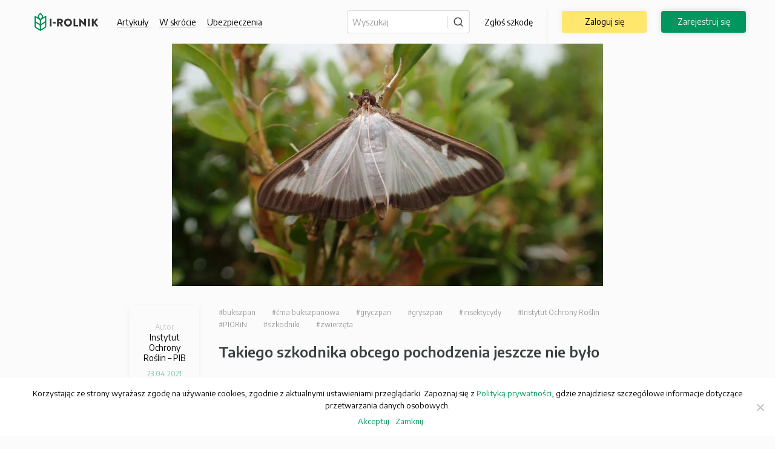

--- FILE ---
content_type: text/html; charset=UTF-8
request_url: https://i-rolnik.pl/takiego-szkodnika-obcego-pochodzenia-jeszcze-nie-bylo/
body_size: 15061
content:
<!DOCTYPE html>
<html lang="pl-PL">
    <head>
        <meta charset="UTF-8">
        <meta name="viewport" content="width=device-width, initial-scale=1, shrink-to-fit=no">
        <!--<link href="https://fonts.googleapis.com/css?family=Encode+Sans:300,400,500,600,700,800&display=swap"
            rel="stylesheet">-->
        <link
                href="https://fonts.googleapis.com/css?family=Encode+Sans:300,400,500,600,700,800&display=swap"
                rel="stylesheet"
                type="text/css"
                media="print"
                onload="this.media='all'"
        />
        <link rel="preload" href="/app/themes/agrotheme/fonts/irolnik.ttf?13j0sg" as="font" type="font/ttf" crossorigin="anonymous">
                <meta name='robots' content='index, follow, max-image-preview:large, max-snippet:-1, max-video-preview:-1' />
	<style>img:is([sizes="auto" i], [sizes^="auto," i]) { contain-intrinsic-size: 3000px 1500px }</style>
	
	<!-- This site is optimized with the Yoast SEO plugin v25.3.1 - https://yoast.com/wordpress/plugins/seo/ -->
	<title>Takiego szkodnika obcego pochodzenia jeszcze nie było</title>
	<link rel="canonical" href="https://i-rolnik.pl/takiego-szkodnika-obcego-pochodzenia-jeszcze-nie-bylo/" />
	<meta property="og:locale" content="pl_PL" />
	<meta property="og:type" content="article" />
	<meta property="og:title" content="Takiego szkodnika obcego pochodzenia jeszcze nie było" />
	<meta property="og:description" content="Ćma bukszpanowa przestaje być gatunkiem tajemniczym. Badania, które od 2016 roku prowadzi Terenowa Stacja Doświadczalna IOR – PIB w Rzeszowie, we współpracy z portalem ogrodniczym [&hellip;]" />
	<meta property="og:url" content="https://i-rolnik.pl/takiego-szkodnika-obcego-pochodzenia-jeszcze-nie-bylo/" />
	<meta property="og:site_name" content="i-rolnik.pl" />
	<meta property="article:published_time" content="2021-04-23T04:31:34+00:00" />
	<meta property="article:modified_time" content="2021-09-09T12:49:55+00:00" />
	<meta property="og:image" content="https://i-rolnik.pl/app/uploads/2021/04/Motyl-cmy-bukszpanowej-P.-Beres.jpg" />
	<meta property="og:image:width" content="1200" />
	<meta property="og:image:height" content="675" />
	<meta property="og:image:type" content="image/jpeg" />
	<meta name="author" content="Dawid Rydzyński" />
	<meta name="twitter:card" content="summary_large_image" />
	<meta name="twitter:label1" content="Napisane przez" />
	<meta name="twitter:data1" content="Dawid Rydzyński" />
	<meta name="twitter:label2" content="Szacowany czas czytania" />
	<meta name="twitter:data2" content="6 minut" />
	<script type="application/ld+json" class="yoast-schema-graph">{"@context":"https://schema.org","@graph":[{"@type":"WebPage","@id":"https://i-rolnik.pl/takiego-szkodnika-obcego-pochodzenia-jeszcze-nie-bylo/","url":"https://i-rolnik.pl/takiego-szkodnika-obcego-pochodzenia-jeszcze-nie-bylo/","name":"Takiego szkodnika obcego pochodzenia jeszcze nie było","isPartOf":{"@id":"https://i-rolnik.pl/#website"},"primaryImageOfPage":{"@id":"https://i-rolnik.pl/takiego-szkodnika-obcego-pochodzenia-jeszcze-nie-bylo/#primaryimage"},"image":{"@id":"https://i-rolnik.pl/takiego-szkodnika-obcego-pochodzenia-jeszcze-nie-bylo/#primaryimage"},"thumbnailUrl":"https://i-rolnik.pl/app/uploads/2021/04/Motyl-cmy-bukszpanowej-P.-Beres.jpg","datePublished":"2021-04-23T04:31:34+00:00","dateModified":"2021-09-09T12:49:55+00:00","author":{"@id":"https://i-rolnik.pl/#/schema/person/e8986dfc760eae4e788216a9e2ac2a12"},"breadcrumb":{"@id":"https://i-rolnik.pl/takiego-szkodnika-obcego-pochodzenia-jeszcze-nie-bylo/#breadcrumb"},"inLanguage":"pl-PL","potentialAction":[{"@type":"ReadAction","target":["https://i-rolnik.pl/takiego-szkodnika-obcego-pochodzenia-jeszcze-nie-bylo/"]}]},{"@type":"ImageObject","inLanguage":"pl-PL","@id":"https://i-rolnik.pl/takiego-szkodnika-obcego-pochodzenia-jeszcze-nie-bylo/#primaryimage","url":"https://i-rolnik.pl/app/uploads/2021/04/Motyl-cmy-bukszpanowej-P.-Beres.jpg","contentUrl":"https://i-rolnik.pl/app/uploads/2021/04/Motyl-cmy-bukszpanowej-P.-Beres.jpg","width":1200,"height":675,"caption":"Motyl-cmy-bukszpanowej"},{"@type":"BreadcrumbList","@id":"https://i-rolnik.pl/takiego-szkodnika-obcego-pochodzenia-jeszcze-nie-bylo/#breadcrumb","itemListElement":[{"@type":"ListItem","position":1,"name":"Strona główna","item":"https://i-rolnik.pl/"},{"@type":"ListItem","position":2,"name":"Aktualności","item":"https://i-rolnik.pl/aktualnosci/"},{"@type":"ListItem","position":3,"name":"Takiego szkodnika obcego pochodzenia jeszcze nie było"}]},{"@type":"WebSite","@id":"https://i-rolnik.pl/#website","url":"https://i-rolnik.pl/","name":"i-rolnik.pl","description":"Serwis dla rolników ubezpieczonych w Generali Agro","potentialAction":[{"@type":"SearchAction","target":{"@type":"EntryPoint","urlTemplate":"https://i-rolnik.pl/?s={search_term_string}"},"query-input":{"@type":"PropertyValueSpecification","valueRequired":true,"valueName":"search_term_string"}}],"inLanguage":"pl-PL"},{"@type":"Person","@id":"https://i-rolnik.pl/#/schema/person/e8986dfc760eae4e788216a9e2ac2a12","name":"Dawid Rydzyński","image":{"@type":"ImageObject","inLanguage":"pl-PL","@id":"https://i-rolnik.pl/#/schema/person/image/","url":"https://secure.gravatar.com/avatar/1c21eaa10e2787591cede4737382c6033c10de14874a848a52a77c98475aefaf?s=96&d=mm&r=g","contentUrl":"https://secure.gravatar.com/avatar/1c21eaa10e2787591cede4737382c6033c10de14874a848a52a77c98475aefaf?s=96&d=mm&r=g","caption":"Dawid Rydzyński"},"url":"https://i-rolnik.pl/author/redaktor_dawid/"}]}</script>
	<!-- / Yoast SEO plugin. -->


<link rel="alternate" type="application/rss+xml" title="i-rolnik.pl &raquo; Kanał z wpisami" href="https://i-rolnik.pl/feed/" />
<link rel="alternate" type="application/rss+xml" title="i-rolnik.pl &raquo; Kanał z komentarzami" href="https://i-rolnik.pl/comments/feed/" />
<link rel='stylesheet' id='wp-block-library-css' href='https://i-rolnik.pl/wp/wp-includes/css/dist/block-library/style.min.css?ver=6.8.1' type='text/css' media='all' />
<style id='classic-theme-styles-inline-css' type='text/css'>
/*! This file is auto-generated */
.wp-block-button__link{color:#fff;background-color:#32373c;border-radius:9999px;box-shadow:none;text-decoration:none;padding:calc(.667em + 2px) calc(1.333em + 2px);font-size:1.125em}.wp-block-file__button{background:#32373c;color:#fff;text-decoration:none}
</style>
<link rel='stylesheet' id='awsm-ead-public-css' href='https://i-rolnik.pl/app/plugins/embed-any-document/css/embed-public.min.css?ver=2.7.7' type='text/css' media='all' />
<style id='global-styles-inline-css' type='text/css'>
:root{--wp--preset--aspect-ratio--square: 1;--wp--preset--aspect-ratio--4-3: 4/3;--wp--preset--aspect-ratio--3-4: 3/4;--wp--preset--aspect-ratio--3-2: 3/2;--wp--preset--aspect-ratio--2-3: 2/3;--wp--preset--aspect-ratio--16-9: 16/9;--wp--preset--aspect-ratio--9-16: 9/16;--wp--preset--color--black: #000000;--wp--preset--color--cyan-bluish-gray: #abb8c3;--wp--preset--color--white: #ffffff;--wp--preset--color--pale-pink: #f78da7;--wp--preset--color--vivid-red: #cf2e2e;--wp--preset--color--luminous-vivid-orange: #ff6900;--wp--preset--color--luminous-vivid-amber: #fcb900;--wp--preset--color--light-green-cyan: #7bdcb5;--wp--preset--color--vivid-green-cyan: #00d084;--wp--preset--color--pale-cyan-blue: #8ed1fc;--wp--preset--color--vivid-cyan-blue: #0693e3;--wp--preset--color--vivid-purple: #9b51e0;--wp--preset--gradient--vivid-cyan-blue-to-vivid-purple: linear-gradient(135deg,rgba(6,147,227,1) 0%,rgb(155,81,224) 100%);--wp--preset--gradient--light-green-cyan-to-vivid-green-cyan: linear-gradient(135deg,rgb(122,220,180) 0%,rgb(0,208,130) 100%);--wp--preset--gradient--luminous-vivid-amber-to-luminous-vivid-orange: linear-gradient(135deg,rgba(252,185,0,1) 0%,rgba(255,105,0,1) 100%);--wp--preset--gradient--luminous-vivid-orange-to-vivid-red: linear-gradient(135deg,rgba(255,105,0,1) 0%,rgb(207,46,46) 100%);--wp--preset--gradient--very-light-gray-to-cyan-bluish-gray: linear-gradient(135deg,rgb(238,238,238) 0%,rgb(169,184,195) 100%);--wp--preset--gradient--cool-to-warm-spectrum: linear-gradient(135deg,rgb(74,234,220) 0%,rgb(151,120,209) 20%,rgb(207,42,186) 40%,rgb(238,44,130) 60%,rgb(251,105,98) 80%,rgb(254,248,76) 100%);--wp--preset--gradient--blush-light-purple: linear-gradient(135deg,rgb(255,206,236) 0%,rgb(152,150,240) 100%);--wp--preset--gradient--blush-bordeaux: linear-gradient(135deg,rgb(254,205,165) 0%,rgb(254,45,45) 50%,rgb(107,0,62) 100%);--wp--preset--gradient--luminous-dusk: linear-gradient(135deg,rgb(255,203,112) 0%,rgb(199,81,192) 50%,rgb(65,88,208) 100%);--wp--preset--gradient--pale-ocean: linear-gradient(135deg,rgb(255,245,203) 0%,rgb(182,227,212) 50%,rgb(51,167,181) 100%);--wp--preset--gradient--electric-grass: linear-gradient(135deg,rgb(202,248,128) 0%,rgb(113,206,126) 100%);--wp--preset--gradient--midnight: linear-gradient(135deg,rgb(2,3,129) 0%,rgb(40,116,252) 100%);--wp--preset--font-size--small: 13px;--wp--preset--font-size--medium: 20px;--wp--preset--font-size--large: 36px;--wp--preset--font-size--x-large: 42px;--wp--preset--spacing--20: 0.44rem;--wp--preset--spacing--30: 0.67rem;--wp--preset--spacing--40: 1rem;--wp--preset--spacing--50: 1.5rem;--wp--preset--spacing--60: 2.25rem;--wp--preset--spacing--70: 3.38rem;--wp--preset--spacing--80: 5.06rem;--wp--preset--shadow--natural: 6px 6px 9px rgba(0, 0, 0, 0.2);--wp--preset--shadow--deep: 12px 12px 50px rgba(0, 0, 0, 0.4);--wp--preset--shadow--sharp: 6px 6px 0px rgba(0, 0, 0, 0.2);--wp--preset--shadow--outlined: 6px 6px 0px -3px rgba(255, 255, 255, 1), 6px 6px rgba(0, 0, 0, 1);--wp--preset--shadow--crisp: 6px 6px 0px rgba(0, 0, 0, 1);}:where(.is-layout-flex){gap: 0.5em;}:where(.is-layout-grid){gap: 0.5em;}body .is-layout-flex{display: flex;}.is-layout-flex{flex-wrap: wrap;align-items: center;}.is-layout-flex > :is(*, div){margin: 0;}body .is-layout-grid{display: grid;}.is-layout-grid > :is(*, div){margin: 0;}:where(.wp-block-columns.is-layout-flex){gap: 2em;}:where(.wp-block-columns.is-layout-grid){gap: 2em;}:where(.wp-block-post-template.is-layout-flex){gap: 1.25em;}:where(.wp-block-post-template.is-layout-grid){gap: 1.25em;}.has-black-color{color: var(--wp--preset--color--black) !important;}.has-cyan-bluish-gray-color{color: var(--wp--preset--color--cyan-bluish-gray) !important;}.has-white-color{color: var(--wp--preset--color--white) !important;}.has-pale-pink-color{color: var(--wp--preset--color--pale-pink) !important;}.has-vivid-red-color{color: var(--wp--preset--color--vivid-red) !important;}.has-luminous-vivid-orange-color{color: var(--wp--preset--color--luminous-vivid-orange) !important;}.has-luminous-vivid-amber-color{color: var(--wp--preset--color--luminous-vivid-amber) !important;}.has-light-green-cyan-color{color: var(--wp--preset--color--light-green-cyan) !important;}.has-vivid-green-cyan-color{color: var(--wp--preset--color--vivid-green-cyan) !important;}.has-pale-cyan-blue-color{color: var(--wp--preset--color--pale-cyan-blue) !important;}.has-vivid-cyan-blue-color{color: var(--wp--preset--color--vivid-cyan-blue) !important;}.has-vivid-purple-color{color: var(--wp--preset--color--vivid-purple) !important;}.has-black-background-color{background-color: var(--wp--preset--color--black) !important;}.has-cyan-bluish-gray-background-color{background-color: var(--wp--preset--color--cyan-bluish-gray) !important;}.has-white-background-color{background-color: var(--wp--preset--color--white) !important;}.has-pale-pink-background-color{background-color: var(--wp--preset--color--pale-pink) !important;}.has-vivid-red-background-color{background-color: var(--wp--preset--color--vivid-red) !important;}.has-luminous-vivid-orange-background-color{background-color: var(--wp--preset--color--luminous-vivid-orange) !important;}.has-luminous-vivid-amber-background-color{background-color: var(--wp--preset--color--luminous-vivid-amber) !important;}.has-light-green-cyan-background-color{background-color: var(--wp--preset--color--light-green-cyan) !important;}.has-vivid-green-cyan-background-color{background-color: var(--wp--preset--color--vivid-green-cyan) !important;}.has-pale-cyan-blue-background-color{background-color: var(--wp--preset--color--pale-cyan-blue) !important;}.has-vivid-cyan-blue-background-color{background-color: var(--wp--preset--color--vivid-cyan-blue) !important;}.has-vivid-purple-background-color{background-color: var(--wp--preset--color--vivid-purple) !important;}.has-black-border-color{border-color: var(--wp--preset--color--black) !important;}.has-cyan-bluish-gray-border-color{border-color: var(--wp--preset--color--cyan-bluish-gray) !important;}.has-white-border-color{border-color: var(--wp--preset--color--white) !important;}.has-pale-pink-border-color{border-color: var(--wp--preset--color--pale-pink) !important;}.has-vivid-red-border-color{border-color: var(--wp--preset--color--vivid-red) !important;}.has-luminous-vivid-orange-border-color{border-color: var(--wp--preset--color--luminous-vivid-orange) !important;}.has-luminous-vivid-amber-border-color{border-color: var(--wp--preset--color--luminous-vivid-amber) !important;}.has-light-green-cyan-border-color{border-color: var(--wp--preset--color--light-green-cyan) !important;}.has-vivid-green-cyan-border-color{border-color: var(--wp--preset--color--vivid-green-cyan) !important;}.has-pale-cyan-blue-border-color{border-color: var(--wp--preset--color--pale-cyan-blue) !important;}.has-vivid-cyan-blue-border-color{border-color: var(--wp--preset--color--vivid-cyan-blue) !important;}.has-vivid-purple-border-color{border-color: var(--wp--preset--color--vivid-purple) !important;}.has-vivid-cyan-blue-to-vivid-purple-gradient-background{background: var(--wp--preset--gradient--vivid-cyan-blue-to-vivid-purple) !important;}.has-light-green-cyan-to-vivid-green-cyan-gradient-background{background: var(--wp--preset--gradient--light-green-cyan-to-vivid-green-cyan) !important;}.has-luminous-vivid-amber-to-luminous-vivid-orange-gradient-background{background: var(--wp--preset--gradient--luminous-vivid-amber-to-luminous-vivid-orange) !important;}.has-luminous-vivid-orange-to-vivid-red-gradient-background{background: var(--wp--preset--gradient--luminous-vivid-orange-to-vivid-red) !important;}.has-very-light-gray-to-cyan-bluish-gray-gradient-background{background: var(--wp--preset--gradient--very-light-gray-to-cyan-bluish-gray) !important;}.has-cool-to-warm-spectrum-gradient-background{background: var(--wp--preset--gradient--cool-to-warm-spectrum) !important;}.has-blush-light-purple-gradient-background{background: var(--wp--preset--gradient--blush-light-purple) !important;}.has-blush-bordeaux-gradient-background{background: var(--wp--preset--gradient--blush-bordeaux) !important;}.has-luminous-dusk-gradient-background{background: var(--wp--preset--gradient--luminous-dusk) !important;}.has-pale-ocean-gradient-background{background: var(--wp--preset--gradient--pale-ocean) !important;}.has-electric-grass-gradient-background{background: var(--wp--preset--gradient--electric-grass) !important;}.has-midnight-gradient-background{background: var(--wp--preset--gradient--midnight) !important;}.has-small-font-size{font-size: var(--wp--preset--font-size--small) !important;}.has-medium-font-size{font-size: var(--wp--preset--font-size--medium) !important;}.has-large-font-size{font-size: var(--wp--preset--font-size--large) !important;}.has-x-large-font-size{font-size: var(--wp--preset--font-size--x-large) !important;}
:where(.wp-block-post-template.is-layout-flex){gap: 1.25em;}:where(.wp-block-post-template.is-layout-grid){gap: 1.25em;}
:where(.wp-block-columns.is-layout-flex){gap: 2em;}:where(.wp-block-columns.is-layout-grid){gap: 2em;}
:root :where(.wp-block-pullquote){font-size: 1.5em;line-height: 1.6;}
</style>
<link rel='stylesheet' id='cookie-notice-front-css' href='https://i-rolnik.pl/app/plugins/cookie-notice/css/front.min.css?ver=2.5.6' type='text/css' media='all' />
<link rel='stylesheet' id='agrotheme-custom__css-iRolnik-main-min-css-css' href='https://i-rolnik.pl/app/themes/agrotheme/css/iRolnik2/main.min.css?ver=cc9e5d48cce030e4f468870ce357f3ac' type='text/css' media='all' />
<link rel='stylesheet' id='jquery.scrollbar__css-components-scrollbar-min-css-css' href='https://i-rolnik.pl/app/themes/agrotheme/css/components/scrollbar.min.css?ver=d7c36e86cd19131b0b5805abf05ba2dc' type='text/css' media='all' />
<link rel='stylesheet' id='blog-single-page__css-iRolnik-pages-blog-single-page-min-css-css' href='https://i-rolnik.pl/app/themes/agrotheme/css/iRolnik2/pages/blog-single-page.min.css?ver=e1402f7d07c562584d1e56c12d6739fd' type='text/css' media='all' />
<link rel='stylesheet' id='blog-single-page__css-iRolnik-components-custom-text-min-css-css' href='https://i-rolnik.pl/app/themes/agrotheme/css/iRolnik2/components/custom-text.min.css?ver=c3ba64d9e0eded180857b1c21eeea755' type='text/css' media='all' />
<link rel='stylesheet' id='component--social-links__css-iRolnik-components-social_group-min-css-css' href='https://i-rolnik.pl/app/themes/agrotheme/css/iRolnik2/components/social_group.min.css?ver=939509e1052fce9d4c26457aafa55817' type='text/css' media='all' />
<link rel='stylesheet' id='agrotheme-load-fa__fonts-font-awesome-css-css' href='https://i-rolnik.pl/app/themes/agrotheme/fonts/font-awesome.css?ver=269550530cc127b6aa5a35925a7de6ce' type='text/css' media='all' />
<link rel='stylesheet' id='guest-user-top-menu__css-iRolnik-components-guest-user-top-menu-min-css-css' href='https://i-rolnik.pl/app/themes/agrotheme/css/iRolnik2/components/guest-user-top-menu.min.css?ver=2dc5894b77506311f45161f70b884fc3' type='text/css' media='all' />
<script type="text/javascript" src="https://i-rolnik.pl/wp/wp-includes/js/jquery/jquery.min.js?ver=3.7.1" id="jquery-core-js"></script>
<script type="text/javascript" src="https://i-rolnik.pl/wp/wp-includes/js/jquery/jquery-migrate.min.js?ver=3.4.1" id="jquery-migrate-js"></script>
<script type="text/javascript" id="cookie-notice-front-js-before">
/* <![CDATA[ */
var cnArgs = {"ajaxUrl":"https:\/\/i-rolnik.pl\/wp\/wp-admin\/admin-ajax.php","nonce":"dc46a44d14","hideEffect":"fade","position":"bottom","onScroll":false,"onScrollOffset":100,"onClick":false,"cookieName":"cookie_notice_accepted","cookieTime":2592000,"cookieTimeRejected":2592000,"globalCookie":false,"redirection":false,"cache":true,"revokeCookies":false,"revokeCookiesOpt":"automatic"};
/* ]]> */
</script>
<script type="text/javascript" src="https://i-rolnik.pl/app/plugins/cookie-notice/js/front.min.js?ver=2.5.6" id="cookie-notice-front-js"></script>
<script type="text/javascript" id="load_more_post-js-extra">
/* <![CDATA[ */
var agroportal_load_more_posts = {"ajaxurl":"https:\/\/i-rolnik.pl\/wp\/wp-admin\/admin-ajax.php","posts":"{\"page\":0,\"name\":\"takiego-szkodnika-obcego-pochodzenia-jeszcze-nie-bylo\",\"error\":\"\",\"m\":\"\",\"p\":0,\"post_parent\":\"\",\"subpost\":\"\",\"subpost_id\":\"\",\"attachment\":\"\",\"attachment_id\":0,\"pagename\":\"\",\"page_id\":0,\"second\":\"\",\"minute\":\"\",\"hour\":\"\",\"day\":0,\"monthnum\":0,\"year\":0,\"w\":0,\"category_name\":\"\",\"tag\":\"\",\"cat\":\"\",\"tag_id\":\"\",\"author\":\"\",\"author_name\":\"\",\"feed\":\"\",\"tb\":\"\",\"paged\":0,\"meta_key\":\"\",\"meta_value\":\"\",\"preview\":\"\",\"s\":\"\",\"sentence\":\"\",\"title\":\"\",\"fields\":\"all\",\"menu_order\":\"\",\"embed\":\"\",\"category__in\":[],\"category__not_in\":[],\"category__and\":[],\"post__in\":[],\"post__not_in\":[],\"post_name__in\":[],\"tag__in\":[],\"tag__not_in\":[],\"tag__and\":[],\"tag_slug__in\":[],\"tag_slug__and\":[],\"post_parent__in\":[],\"post_parent__not_in\":[],\"author__in\":[],\"author__not_in\":[],\"search_columns\":[],\"ignore_sticky_posts\":false,\"suppress_filters\":false,\"cache_results\":true,\"update_post_term_cache\":true,\"update_menu_item_cache\":false,\"lazy_load_term_meta\":true,\"update_post_meta_cache\":true,\"post_type\":\"\",\"posts_per_page\":12,\"nopaging\":false,\"comments_per_page\":\"50\",\"no_found_rows\":false,\"order\":\"DESC\"}","current_page":"1","max_page":"0"};
/* ]]> */
</script>
<script type="text/javascript" src="https://i-rolnik.pl/app/themes/agrotheme/js/load_more_posts.js?ver=6.8.1" id="load_more_post-js"></script>
<link rel="EditURI" type="application/rsd+xml" title="RSD" href="https://i-rolnik.pl/wp/xmlrpc.php?rsd" />
<meta name="generator" content="WordPress 6.8.1" />
<link rel='shortlink' href='https://i-rolnik.pl/?p=6421' />
<link rel="alternate" title="oEmbed (JSON)" type="application/json+oembed" href="https://i-rolnik.pl/wp-json/oembed/1.0/embed?url=https%3A%2F%2Fi-rolnik.pl%2Ftakiego-szkodnika-obcego-pochodzenia-jeszcze-nie-bylo%2F" />
<link rel="alternate" title="oEmbed (XML)" type="text/xml+oembed" href="https://i-rolnik.pl/wp-json/oembed/1.0/embed?url=https%3A%2F%2Fi-rolnik.pl%2Ftakiego-szkodnika-obcego-pochodzenia-jeszcze-nie-bylo%2F&#038;format=xml" />
<!-- Google Tag Manager -->
<script>(function(w,d,s,l,i){w[l]=w[l]||[];w[l].push({'gtm.start':
new Date().getTime(),event:'gtm.js'});var f=d.getElementsByTagName(s)[0],
j=d.createElement(s),dl=l!='dataLayer'?'&l='+l:'';j.async=true;j.src=
'https://www.googletagmanager.com/gtm.js?id='+i+dl;f.parentNode.insertBefore(j,f);
})(window,document,'script','dataLayer','GTM-K7J4CLT');</script>
<!-- End Google Tag Manager -->
		<!-- GA Google Analytics @ https://m0n.co/ga -->
		<script async src="https://www.googletagmanager.com/gtag/js?id=G-9RV9DGEBRT"></script>
		<script>
			window.dataLayer = window.dataLayer || [];
			function gtag(){dataLayer.push(arguments);}
			gtag('js', new Date());
			gtag('config', 'G-9RV9DGEBRT');
		</script>

	<script type="text/javascript">
           var ajaxurl = "https://i-rolnik.pl/wp/wp-admin/admin-ajax.php";
         </script><style type="text/css">.recentcomments a{display:inline !important;padding:0 !important;margin:0 !important;}</style><link rel="icon" href="https://i-rolnik.pl/app/uploads/2020/08/cropped-iRolnik_logo_pion_CMYK_białe-tło-32x32.png" sizes="32x32" />
<link rel="icon" href="https://i-rolnik.pl/app/uploads/2020/08/cropped-iRolnik_logo_pion_CMYK_białe-tło-192x192.png" sizes="192x192" />
<link rel="apple-touch-icon" href="https://i-rolnik.pl/app/uploads/2020/08/cropped-iRolnik_logo_pion_CMYK_białe-tło-180x180.png" />
<meta name="msapplication-TileImage" content="https://i-rolnik.pl/app/uploads/2020/08/cropped-iRolnik_logo_pion_CMYK_białe-tło-270x270.png" />

                <!--<script src='https://www.google.com/recaptcha/api.js'></script>-->
    </head>
    <body class="wp-theme-agrotheme cookies-not-set group-blog hfeed">
        <!-- Google Tag Manager (noscript) -->
<noscript><iframe src="https://www.googletagmanager.com/ns.html?id=GTM-K7J4CLT"
height="0" width="0" style="display:none;visibility:hidden"></iframe></noscript>
<!-- End Google Tag Manager (noscript) -->            <header class="page-header">
        <div class="container">
            <div class="page-header-content">
                <div class="mark">
                    <a href="/" title="" class="logo">
    <img src="https://i-rolnik.pl/app/themes/agrotheme//_static/images/irolnik-logo.svg?c=ce880abb1e70725654859a6e16af08f3"
         width="120" height="35" alt="i-Rolnik" />
</a>                </div>
                <ul class="guest-user-top-menu">
    <li><a href="/aktualnosci/">Artykuły</a></li>
    <li><a href="/w-skrocie/">W skrócie</a></li>
    <li><a>Ubezpieczenia</a>
        <ul>
                            <li>
                    <a href="https://i-rolnik.pl/produkty/uprawy/" title="">
                        Uprawy rolne
                    </a>
                </li>
                            <li>
                    <a href="https://i-rolnik.pl/produkty/budynki-i-oc/" title="">
                        Budynki i OC
                    </a>
                </li>
                            <li>
                    <a href="https://i-rolnik.pl/produkty/maszyny-rolnicze/" title="">
                        Maszyny rolnicze
                    </a>
                </li>
                            <li>
                    <a href="https://i-rolnik.pl/produkty/konie/" title="">
                        Konie
                    </a>
                </li>
                            <li>
                    <a href="https://i-rolnik.pl/produkty/zwierzeta-gospodarskie/" title="">
                        Zwierzęta gospodarskie
                    </a>
                </li>
                            <li>
                    <a href="https://i-rolnik.pl/produkty/agrofirma/" title="">
                        Agrofirma
                    </a>
                </li>
                            <li>
                    <a href="https://i-rolnik.pl/produkty/agro-flota/" title="">
                        Agro Flota
                    </a>
                </li>
                            <li>
                    <a href="https://i-rolnik.pl/produkty/instalacje-oze/" title="">
                        Instalacje OZE
                    </a>
                </li>
                    </ul>
    </li>
</ul>
                <nav class="main-menu-container">
                    <button id="btn-menu-toggle" data-toggle="agro-menu-toggle" class="btn-menu"
                            data-target="#main-menu"><span></span></button>
                    <ul id="main-menu" class="main-menu">
                        <li class="menu-item">
                            <form class="search-form-header" action="/" method="get">
                                <input type="search" name="s" placeholder="Wyszukaj">
                                <button type="submit" class="btn-search"><span><i class="ico-search"></i></span>
                                </button>
                            </form>
                        </li>
                        <li class="menu-item vertical-spacer only-dektop"><a
                                    href="/szkody/" title=""
                            >Zgłoś szkodę</a></li>
                        <ul class="menu-for-mobile">
    <li>
        <a href="/aktualnosci/" alt="Artykuły">
            Artykuły
        </a>
    </li>
    <li>
        <a href="/vademecum/" alt="Wiedza rolnicza">
            Wiedza rolnicza
        </a>
    </li>
    <li>
        <a href="/w-skrocie/" alt="W skrócie">
            W skrócie
        </a>
    </li>
    <li>
        <a href="/wydarzenia/" alt="Wydarzenia">
            Wydarzenia
        </a>
    </li>
    <li class="has-subsubmenu">
        <span class="ico-arrow-right-menu with-submenu down"></span>
        <a alt="Ubezpieczenia">
            Ubezpieczenia
        </a>
        <ul class="subsubmenu hidden">
                            <li>
                    <a href="https://i-rolnik.pl/produkty/uprawy/" title="">
                        <span class="label">Uprawy rolne</span>
                    </a>
                </li>
                            <li>
                    <a href="https://i-rolnik.pl/produkty/budynki-i-oc/" title="">
                        <span class="label">Budynki i OC</span>
                    </a>
                </li>
                            <li>
                    <a href="https://i-rolnik.pl/produkty/maszyny-rolnicze/" title="">
                        <span class="label">Maszyny rolnicze</span>
                    </a>
                </li>
                            <li>
                    <a href="https://i-rolnik.pl/produkty/konie/" title="">
                        <span class="label">Konie</span>
                    </a>
                </li>
                            <li>
                    <a href="https://i-rolnik.pl/produkty/zwierzeta-gospodarskie/" title="">
                        <span class="label">Zwierzęta gospodarskie</span>
                    </a>
                </li>
                            <li>
                    <a href="https://i-rolnik.pl/produkty/agrofirma/" title="">
                        <span class="label">Agrofirma</span>
                    </a>
                </li>
                            <li>
                    <a href="https://i-rolnik.pl/produkty/agro-flota/" title="">
                        <span class="label">Agro Flota</span>
                    </a>
                </li>
                            <li>
                    <a href="https://i-rolnik.pl/produkty/instalacje-oze/" title="">
                        <span class="label">Instalacje OZE</span>
                    </a>
                </li>
                    </ul>
    </li>
    <li class="has-subsubmenu">
        <span class="ico-arrow-right-menu with-submenu down"></span>
        <a alt="Ubezpieczenia">
            Szkody
        </a>
        <ul class="subsubmenu hidden">
            <li>
                <a href="/szkody/" title="Zgłoś szkodę">
                    <span class="label">Zgłoś szkodę</span>
                </a>
            </li>
        </ul>
        <ul class="subsubmenu hidden">
            <li>
                <a href="/serwis-maszyn/" title="Szkoda AC – serwisy maszyn">
                    <span class="label">Szkoda AC – serwisy maszyn</span>
                </a>
            </li>
        </ul>
    </li>
    <li>
        <a href="/pomoc/" alt="Pomoc">
            Pomoc
        </a>
    </li>
    <li>
        <a href="/kontakt/" alt="Kontakt">
            Kontakt
        </a>
    </li>
</ul>                        <li class="menu-item"><a
                                    href="https://i-rolnik.pl/logowanie/" title=""
                                    class="btn-secondary btn-md">
                                Zaloguj się</a></li>
                        <li class="menu-item"><a
                                    href="https://i-rolnik.pl/rejestracja/" title=""
                                    class="btn-primary btn-md">Zarejestruj się</a></li>
                    </ul>
                </nav>
            </div>
        </div>
    </header>
    <main>
                    <div class="container">
                    <div class="section section--entry_content">
        <div class="container">
            <div class="row">
                <div class="col-lg-12 entry">
                    <div class="row">
                        <div class="col-12">
                            <div class="article_main_image">
                                <picture>
                
        
                                                                                                                                                                                                                                        
                    <source media="all and (min-width: 1200px)" data-srcset="https://i-rolnik.pl/app/uploads/2021/04/Motyl-cmy-bukszpanowej-P.-Beres.webp"
                    type="image/webp">
                                <source media="all and (min-width: 1024px)" data-srcset="https://i-rolnik.pl/app/uploads/2021/04/Motyl-cmy-bukszpanowej-P.-Beres-1024x576.webp"
                    type="image/webp">
                                <source media="all and (min-width: 768px)" data-srcset="https://i-rolnik.pl/app/uploads/2021/04/Motyl-cmy-bukszpanowej-P.-Beres-768x432.webp"
                    type="image/webp">
                                <source media="all and (min-width: 400px)" data-srcset="https://i-rolnik.pl/app/uploads/2021/04/Motyl-cmy-bukszpanowej-P.-Beres-400x225.webp"
                    type="image/webp">
                            <source media="all" data-srcset="https://i-rolnik.pl/app/uploads/2021/04/Motyl-cmy-bukszpanowej-P.-Beres-400x225.webp"
                        type="image/webp">
                    
                    <source media="all and (min-width: 1200px)" data-srcset="https://i-rolnik.pl/app/uploads/2021/04/Motyl-cmy-bukszpanowej-P.-Beres.jpg"
                    type="image/jpeg">
                                <source media="all and (min-width: 1024px)" data-srcset="https://i-rolnik.pl/app/uploads/2021/04/Motyl-cmy-bukszpanowej-P.-Beres-1024x576.jpg"
                    type="image/jpeg">
                                <source media="all and (min-width: 768px)" data-srcset="https://i-rolnik.pl/app/uploads/2021/04/Motyl-cmy-bukszpanowej-P.-Beres-768x432.jpg"
                    type="image/jpeg">
                                <source media="all and (min-width: 400px)" data-srcset="https://i-rolnik.pl/app/uploads/2021/04/Motyl-cmy-bukszpanowej-P.-Beres-400x225.jpg"
                    type="image/jpeg">
                            <source media="all" data-srcset="https://i-rolnik.pl/app/uploads/2021/04/Motyl-cmy-bukszpanowej-P.-Beres-400x225.jpg"
                        type="image/jpeg">
                    
        <img class="b-lazy b-responsive entry_image"
             src="[data-uri]"
             data-src="https://i-rolnik.pl/app/uploads/2021/04/Motyl-cmy-bukszpanowej-P.-Beres.jpg"
             data-srcset="https://i-rolnik.pl/app/uploads/2021/04/Motyl-cmy-bukszpanowej-P.-Beres.jpg 1200w, https://i-rolnik.pl/app/uploads/2021/04/Motyl-cmy-bukszpanowej-P.-Beres-400x225.jpg 400w, https://i-rolnik.pl/app/uploads/2021/04/Motyl-cmy-bukszpanowej-P.-Beres-1024x576.jpg 1024w, https://i-rolnik.pl/app/uploads/2021/04/Motyl-cmy-bukszpanowej-P.-Beres-768x432.jpg 768w"
             sizes="(max-width: 1200px) 100vw, 1200px"
             alt="Takiego szkodnika obcego pochodzenia jeszcze nie było"
        >
    </picture>                            </div>
                        </div>
                        <div class="entry_outer col-md-2">
                            <div class="content sticky-content">
                                <div class="entry_content_author">
                                    <figure class="entry-avatars">
                                                                                                                                                                                                            </figure>
                                    <span class="entry_content_author--title">Autor</span>
                                                                                                                        <span class="entry_content_author--name">
                                                Instytut Ochrony Roślin – PIB
                                            </span>
                                                                                                                <div class="entry_content_date">
                                        23.04.2021
                                    </div>
                                </div>
                                <div class="social_group vertical">
    <a class="socialmedia sociallink"
       href="http://twitter.com/share?text=Takiego%20szkodnika%20obcego%20pochodzenia%20jeszcze%20nie%20by%C5%82o&url=https%3A%2F%2Fi-rolnik.pl%2Ftakiego-szkodnika-obcego-pochodzenia-jeszcze-nie-bylo%2F">
        <i class="fa fa-twitter" aria-hidden="true"></i>
    </a>
    <a class="socialmedia sociallink" href="https://www.facebook.com/sharer/sharer.php?u=https%3A%2F%2Fi-rolnik.pl%2Ftakiego-szkodnika-obcego-pochodzenia-jeszcze-nie-bylo%2F">
        <i class="fa fa-facebook" aria-hidden="true"></i>
    </a>
    <a class="socialmedia" href="mailto:?body=https%3A%2F%2Fi-rolnik.pl%2Ftakiego-szkodnika-obcego-pochodzenia-jeszcze-nie-bylo%2F">
        <i class="fa fa-envelope" aria-hidden="true"></i>
    </a>
    <a class="socialmedia sociallink"
       href="https://www.linkedin.com/shareArticle?mini=true&url=https%3A%2F%2Fi-rolnik.pl%2Ftakiego-szkodnika-obcego-pochodzenia-jeszcze-nie-bylo%2F&title=Takiego%20szkodnika%20obcego%20pochodzenia%20jeszcze%20nie%20by%C5%82o&summary=&source=">
        <i class="fa fa-linkedin" aria-hidden="true"></i>
    </a>
</div>

                            </div>
                        </div>
                        <div class="entry_inner col-md-10">
                            <div class="entry_content_meta">
                                <div class="article_tags single_article--tags">
                                                                            <a href="https://i-rolnik.pl/tag/bukszpan/" class="single_tag">#bukszpan</a>
                                                                            <a href="https://i-rolnik.pl/tag/cma-bukszpanowa/" class="single_tag">#ćma bukszpanowa</a>
                                                                            <a href="https://i-rolnik.pl/tag/gryczpan/" class="single_tag">#gryczpan</a>
                                                                            <a href="https://i-rolnik.pl/tag/gryszpan/" class="single_tag">#gryszpan</a>
                                                                            <a href="https://i-rolnik.pl/tag/insektycydy/" class="single_tag">#insektycydy</a>
                                                                            <a href="https://i-rolnik.pl/tag/instytut-ochrony-roslin-panstwowy-instytut-badawczy/" class="single_tag">#Instytut Ochrony Roślin</a>
                                                                            <a href="https://i-rolnik.pl/tag/piorin/" class="single_tag">#PIORiN</a>
                                                                            <a href="https://i-rolnik.pl/tag/szkodniki/" class="single_tag">#szkodniki</a>
                                                                            <a href="https://i-rolnik.pl/tag/zwierzeta/" class="single_tag">#zwierzęta</a>
                                                                    </div>
                            </div>

                            <div class="entry_content_title">
                                <h1>Takiego szkodnika obcego pochodzenia jeszcze nie było</h1>
                            </div>
                            <div class="entry_content_content custom_content">
                                <p style="text-align: left;"><strong>Ćma bukszpanowa przestaje być gatunkiem tajemniczym. Badania, które od 2016 roku prowadzi Terenowa Stacja Doświadczalna IOR – PIB w Rzeszowie, we współpracy z portalem ogrodniczym DIONP oraz Uniwersytetem Śląskim, mają szansę stać się podstawą do opracowania kompleksowego programu ochrony bukszpanów przed tym szkodnikiem. </strong></p>
<p style="text-align: left;">Zidentyfikowana w Polsce po raz pierwszy w 2012 roku ćma bukszpanowa coraz mocniej zaznacza swoją obecność w naszym kraju. Dziś jej szkodliwe działanie obejmuje już wszystkie województwa, przynosząc znaczące straty ekonomiczne i wizerunkowe w szkółkach, parkach i ogrodach. Aby opracować skuteczne metody zwalczania szkodnika, trzeba jednak zacząć od podstaw, czyli poznania biologii tego nowego gatunku.</p>
<h2 style="text-align: left;">Inwazja bez kwarantanny</h2>
<p style="text-align: left;">Ćma bukszpanowa <em>(Cydalima perspectalis Walk.)</em> to obcy, inwazyjny gatunek motyla wywodzący się z Azji, który został zawleczony do Europy najprawdopodobniej w latach 2005-2007.</p>
<p style="text-align: left;">– Oficjalnie w Europie wykryto ją w 2007 roku, w Niemczech i Niderlandach. W Polsce pierwszą ćmę bukszpanową zidentyfikowano w okolicach Wałbrzycha w 2012 roku. Początkowo jej zasięg przesuwał się na południe i południowy wschód, jednak dziś szkodnik ten obecny jest praktycznie w całej Polsce. W pewnym momencie szczególnie dużą szkodliwością ćma bukszpanowa zaczęła odznaczać się w Rzeszowie i okolicach, dlatego podjęliśmy decyzję o rozpoczęciu badań nad tym szkodnikiem – wyjaśnia dr hab. Paweł K. Bereś, prof. IOR – PIB, kierownik Terenowej Stacji Doświadczalnej IOR – PIB w Rzeszowie. – Z uwagi na to, że nie jest to gatunek kwarantannowy, od momentu wykrycia do dziś nie jest prowadzony urzędowy monitoring rozprzestrzeniania się ćmy bukszpanowej w kraju, co utrudnia prowadzenie badań nad efektami jego szkodliwego działania – dodaje.</p>
<p><center><a href="https://i-rolnik.pl/app/uploads/2021/04/Gasienice-cmy-bukszpanowej-P.-Beres.jpg"><img decoding="async" class="wp-image-6422 size-full" src="https://i-rolnik.pl/app/uploads/2021/04/Gasienice-cmy-bukszpanowej-P.-Beres.jpg" alt="Gasienice-cmy-bukszpanowej" width="80%" srcset="https://i-rolnik.pl/app/uploads/2021/04/Gasienice-cmy-bukszpanowej-P.-Beres.jpg 1200w, https://i-rolnik.pl/app/uploads/2021/04/Gasienice-cmy-bukszpanowej-P.-Beres-400x225.jpg 400w, https://i-rolnik.pl/app/uploads/2021/04/Gasienice-cmy-bukszpanowej-P.-Beres-1024x576.jpg 1024w, https://i-rolnik.pl/app/uploads/2021/04/Gasienice-cmy-bukszpanowej-P.-Beres-768x432.jpg 768w" sizes="(max-width: 1200px) 100vw, 1200px" /></a></center><center>Gąsienice ćmy bukszpanowej</center></p>
<p style="text-align: left;">
<p style="text-align: left;">TSD IOR – PIB w Rzeszowie założyła polową hodowlę ćmy bukszpanowej w celu poznania biologii tego owada w Polsce, szkodliwości dla rodzimych roślin, testowania różnych sposobów ograniczania szkodliwości owada, a w konsekwencji do opracowania metod jego zwalczania. Takie badania opiera się dodatkowo o informacje pochodzące z innych krajów, w szczególności tych, które leżą w podobnej strefie klimatycznej. Badania, od 2016 roku, prowadzone są we współpracy z portalem ogrodniczym DIONP oraz Uniwersytetem Śląskim.</p>
<h2 style="text-align: left;">Zabójca bukszpanów</h2>
<p style="text-align: left;">W ramach obserwacji gatunku na krzewach bukszpanów w ogrodach oraz w szkółkach produkcji roślin, w tym w izolatorach entomologicznych, udało się potwierdzić, że szkodnik w ciągu roku może wydać 2-3 pokolenia. Terminy występowania poszczególnych stadiów rozwojowych zostały określone dzięki izolatorom, pułapkom feromonowym i świetlnym, a także analizie laboratoryjnej.</p>
<p style="text-align: left;">– Mam nadzieję, że w najbliższym czasie będzie możliwe upowszechnienie wyników tych badań – wyjaśnia kierownik Terenowej Stacji Doświadczalnej IOR – PIB w Rzeszowie. – Z takim najeźdźcą obcego pochodzenia Polska nie miała dotąd do czynienia. W przeciwieństwie do również inwazyjnego szrotówka kasztanowcowiaczka, który robił spustoszenie wśród kasztanowców, żerowanie gąsienic ćmy bukszpanowej, jeśli nie podejmie się z nimi walki, niestety prowadzi zwykle do zamierania zaatakowanych roślin – przestrzega.</p>
<p style="text-align: left;">Z powodu zbyt późnego wykrycia ćmy bukszpanowej w ogrodzie, często też z powodu braku wiedzy, że szkodnik ten w ciągu roku rozwija kilka pokoleń, bezpowrotnie stracono krzewy liczące po kilkadziesiąt lat i więcej. To zagrożenie oraz trudności i koszty ochrony przed nim sprawiają zaś, że szkółki roślin ograniczają reprodukcję bukszpanów, co oczywiście przekłada się na ceny sadzonek.</p>
<p style="text-align: left;">Jednak już samo wykrycie szkodnika, zwłaszcza na okazałych roślinach, bez wiedzy na temat biologii gąsienic, jest trudne. Zwykle zaczynają one swoją szkodliwą działalność od wnętrza krzewu, gdzie mało kto zagląda. Szkodnik odkrywany jest zwykle dopiero, gdy żerujące gąsienice zaczynają docierać do obrzeży krzewu, na zewnątrz widać zasychające liście i młode pędy, a krzew pokrywa się pajęczynką i nieprzyjemnie pachnie, zwłaszcza przy dużej wilgotności.</p>
<h2 style="text-align: left;">Zwalczanie szkodnika</h2>
<p style="text-align: left;">W momencie pojawienia się ćmy bukszpanowej wielu hodowców i ogrodników nie wiedziało, jaki szkodnik jest odpowiedzialny za uszkodzenia bukszpanów. Jego identyfikacja także nie rozwiązała problemu, bo nie było dostępu do skutecznych metod ochrony roślin. Dziś nie jesteśmy bezradni wobec ćmy bukszpanowej. Jednak wciąż kluczową sprawą jest upowszechnienie wiedzy na temat znaczenia szybkiej identyfikacji tego szkodnika w ogrodzie, a następnie metod postępowania.</p>
<p style="text-align: left;">– Na pewno obiecujące efekty daje stosowanie biopreparatów zawierających bakterię »Bacillus thuringiensis« do ekologicznego zwalczania gąsienic ćmy. Z kolei w metodzie chemicznej sprawdza się użycie acetamiprydu oraz benzoesanu emamektyny, które to substancje wchodzą w skład kilku zarejestrowanych insektycydów dostępnych na rynku. Nasze doświadczenia z wykorzystaniem tych oraz kilku innych substancji czynnych w zwalczaniu ćmy bukszpanowej sprawiły, że rośnie zainteresowanie rejestracją kolejnych preparatów – mówi dr hab. Paweł K. Bereś, prof. IOR – PIB. Dodaje jednak, że trzeba pamiętać, iż zwykle jeden zabieg nie wystarcza do skutecznego powstrzymania szkodnika. Obecnie TSD IOR – PIB w Rzeszowie pracuje nad połączeniem metody biologicznej z chemiczną, tak aby opracować program przeciwdziałania uodparnianiu się ćmy na stosowane środki ochrony roślin. Prowadzi również kampanię informacyjną przestrzegającą przed opryskiwaniem bukszpanów preparatami niezarejestrowanymi dla tej uprawy i przeciwko ćmie.</p>
<h2 style="text-align: left;">Identyfikacja problemu</h2>
<p style="text-align: left;">Jak podkreśla dr hab. Paweł K. Bereś, ogromnym problemem w zwalczaniu inwazji ćmy bukszpanowej był brak odpowiedniego monitoringu kierunku i zakresu jej ekspansji. Mimo wielu sygnałów o niszczycielskim działaniu szkodnika, jakie były publikowane i dokumentowane w Internecie, oficjalne serwisy zajmujące się monitoringiem gatunków nie wskazywały, gdzie szkodnik występuje.</p>
<p style="text-align: left;">– Nawet na stronie EPPO (Europejska i Śródziemnomorska Organizacja Ochrony Roślin) prezentowana była tylko sytuacja z pierwszych wykryć szkodnika, bez analizy rozprzestrzeniania się owada w poszczególnych latach. Brak wiedzy na temat tego, gdzie szkodnik już jest i gdzie jest ryzyko jego pojawu sprawia, że trudno się planuje ochronę roślin, zwłaszcza, że ćma bukszpanowa wymaga częstych obserwacji; od marca do listopada – zaznacza kierownik TSD IOR – PIB w Rzeszowie.</p>
<p style="text-align: left;">Pierwsze w Polsce, poglądowe mapy występowania ćmy bukszpanowej udało się stworzyć dzięki współpracy IOR – PIB, DIONP, UŚ i czytelników portalu DIONP. W efekcie powstały trzy mapy pokazujące rozprzestrzenianie się ćmy bukszpanowej w kraju w latach 2018–2020. Mapy te, choć nie odzwierciedlają w pełni wszystkich miejscowości, gdzie ćma jest problemem, pokazują te obszary, do których owad już dotarł, więc okoliczni ogrodnicy, nawet jeżeli jeszcze nie widzą uszkodzeń powodowanych przez gąsienice, muszą zachować czujność. Kwestią czasu jest nalot motyli i rozwój gąsienic w tych obszarach.</p>
<h2 style="text-align: left;">Odporny na temperatury</h2>
<p style="text-align: left;">Jak można zobaczyć na mapie z roku 2020, ćma bukszpanowa występuje na obszarze całego kraju, we wszystkich 16 województwach. Największą jednak liczbę zgłoszeń o uszkadzanych roślinach notuje się w Polsce południowej. Tu bowiem owad ma najlepsze warunki dla rozwoju, gdyż jest gatunkiem ciepłolubnym. Niestety niskie temperatury nie są wybawieniem – ćma bukszpanowa doskonale znosi chłód, choć wówczas jej okres rozwoju się wydłuża, więc wydaje mniej pokoleń w ciągu roku.</p>
<p><center><a href="https://i-rolnik.pl/app/uploads/2021/04/Wystepowanie-cmy-buklszpanowej-w-Polsce-w-2020-roku.jpg"><img decoding="async" class="wp-image-6425 size-full" src="https://i-rolnik.pl/app/uploads/2021/04/Wystepowanie-cmy-buklszpanowej-w-Polsce-w-2020-roku.jpg" alt="" width="80%" srcset="https://i-rolnik.pl/app/uploads/2021/04/Wystepowanie-cmy-buklszpanowej-w-Polsce-w-2020-roku.jpg 1200w, https://i-rolnik.pl/app/uploads/2021/04/Wystepowanie-cmy-buklszpanowej-w-Polsce-w-2020-roku-400x372.jpg 400w, https://i-rolnik.pl/app/uploads/2021/04/Wystepowanie-cmy-buklszpanowej-w-Polsce-w-2020-roku-1024x953.jpg 1024w, https://i-rolnik.pl/app/uploads/2021/04/Wystepowanie-cmy-buklszpanowej-w-Polsce-w-2020-roku-768x715.jpg 768w" sizes="(max-width: 1200px) 100vw, 1200px" /></a></center><center>Występowanie ćmy bukszpanowej w Polsce</center></p>
<p style="text-align: left;">
<p style="text-align: left;">– Ćma bukszpanowa w rejonach swego naturalnego występowania bez problemów wytrzymuje mrozy poniżej -25<sup>o</sup>C. Jest to zatem bardzo trudny przeciwnik, groźny także dla roślin z północnych regionów Polski. Przykład inwazji ćmy bukszpanowej pokazuje dobitnie, co może się stać, gdy wraz ze zmieniającym się klimatem do naszego kraju zaczną się przedostawać podobne gatunki, zwłaszcza o azjatyckim pochodzeniu, które jak pokazuje historia (przykład omacnicy prosowianki) szybko stają się groźnymi szkodnikami – podsumowuje dr hab. Paweł K. Bereś, prof. IOR – PIB.</p>
<p style="text-align: left;">Źródło: Instytut Ochrony Roślin – PIB</p>
<p style="text-align: left;">Zdjęcia: P. Bereś</p>

                            </div>
                        </div>
                    </div>
                </div>
            </div>
                <div class="row">
        <div class="news-basic single-post">
            <div class="container">
                <h3>
                    Przeczytaj także
                </h3>
                <div class="row">
                                                                    <div class="col-md-4">
                            <a href="https://i-rolnik.pl/vademecum/jaki-pies-na-podworko-poznaj-rasy-najlepsze-na-wies/" title="Jaki pies na podwórko? Poznaj rasy najlepsze na wieś!..."
                               class="tile-extend column">
                                <figure>
                                    <picture>
                
        
                                                                                                                                                                                                                                        
                    <source media="all and (min-width: 1100px)" data-srcset="https://i-rolnik.pl/app/uploads/pies_wies_podworko.webp"
                    type="image/webp">
                                <source media="all and (min-width: 1024px)" data-srcset="https://i-rolnik.pl/app/uploads/pies_wies_podworko-1024x682.webp"
                    type="image/webp">
                                <source media="all and (min-width: 768px)" data-srcset="https://i-rolnik.pl/app/uploads/pies_wies_podworko-768x512.webp"
                    type="image/webp">
                                <source media="all and (min-width: 400px)" data-srcset="https://i-rolnik.pl/app/uploads/pies_wies_podworko-400x267.webp"
                    type="image/webp">
                            <source media="all" data-srcset="https://i-rolnik.pl/app/uploads/pies_wies_podworko-400x267.webp"
                        type="image/webp">
                    
                    <source media="all and (min-width: 1100px)" data-srcset="https://i-rolnik.pl/app/uploads/pies_wies_podworko.jpg"
                    type="image/jpeg">
                                <source media="all and (min-width: 1024px)" data-srcset="https://i-rolnik.pl/app/uploads/pies_wies_podworko-1024x682.jpg"
                    type="image/jpeg">
                                <source media="all and (min-width: 768px)" data-srcset="https://i-rolnik.pl/app/uploads/pies_wies_podworko-768x512.jpg"
                    type="image/jpeg">
                                <source media="all and (min-width: 400px)" data-srcset="https://i-rolnik.pl/app/uploads/pies_wies_podworko-400x267.jpg"
                    type="image/jpeg">
                            <source media="all" data-srcset="https://i-rolnik.pl/app/uploads/pies_wies_podworko-400x267.jpg"
                        type="image/jpeg">
                    
        <img class="b-lazy b-responsive "
             src="[data-uri]"
             data-src="https://i-rolnik.pl/app/uploads/pies_wies_podworko.jpg"
             data-srcset="https://i-rolnik.pl/app/uploads/pies_wies_podworko.jpg 1100w, https://i-rolnik.pl/app/uploads/pies_wies_podworko-400x267.jpg 400w, https://i-rolnik.pl/app/uploads/pies_wies_podworko-1024x682.jpg 1024w, https://i-rolnik.pl/app/uploads/pies_wies_podworko-768x512.jpg 768w"
             sizes="(max-width: 1100px) 100vw, 1100px"
             alt="Jaki pies na podwórko? Poznaj rasy najlepsze na wieś!"
        >
    </picture>                                </figure>
                                <div class="details">
                                    <h4>Jaki pies na podwórko? Poznaj rasy najlepsze na wieś!...</h4>
                                    <p>

Przeczytaj, jaki pies na podwórko będzie najlepiej dopasowany do specyfiki Twojego gospodarstwa rolnego. J...</p>
                                </div>
                            </a>
                        </div>
                                                                    <div class="col-md-4">
                            <a href="https://i-rolnik.pl/vademecum/uprawa-gorczycy-na-poplon-i-ziarno-kluczowe-informacje/" title="Uprawa gorczycy na poplon i ziarno – kluczowe informacj..."
                               class="tile-extend column">
                                <figure>
                                    <picture>
                            
        
                                                                                                                                                                                                                                        
                    <source media="all and (min-width: 1100px)" data-srcset="https://i-rolnik.pl/app/uploads/uprawa_gorczycy_poplon.webp"
                    type="image/webp">
                                <source media="all and (min-width: 1024px)" data-srcset="https://i-rolnik.pl/app/uploads/uprawa_gorczycy_poplon-1024x597.webp"
                    type="image/webp">
                                <source media="all and (min-width: 768px)" data-srcset="https://i-rolnik.pl/app/uploads/uprawa_gorczycy_poplon-768x448.webp"
                    type="image/webp">
                                <source media="all and (min-width: 400px)" data-srcset="https://i-rolnik.pl/app/uploads/uprawa_gorczycy_poplon-400x233.webp"
                    type="image/webp">
                            <source media="all" data-srcset="https://i-rolnik.pl/app/uploads/uprawa_gorczycy_poplon-400x233.webp"
                        type="image/webp">
                    
                    <source media="all and (min-width: 1100px)" data-srcset="https://i-rolnik.pl/app/uploads/uprawa_gorczycy_poplon.jpg"
                    type="image/jpeg">
                                <source media="all and (min-width: 1024px)" data-srcset="https://i-rolnik.pl/app/uploads/uprawa_gorczycy_poplon-1024x597.jpg"
                    type="image/jpeg">
                                <source media="all and (min-width: 768px)" data-srcset="https://i-rolnik.pl/app/uploads/uprawa_gorczycy_poplon-768x448.jpg"
                    type="image/jpeg">
                                <source media="all and (min-width: 400px)" data-srcset="https://i-rolnik.pl/app/uploads/uprawa_gorczycy_poplon-400x233.jpg"
                    type="image/jpeg">
                            <source media="all" data-srcset="https://i-rolnik.pl/app/uploads/uprawa_gorczycy_poplon-400x233.jpg"
                        type="image/jpeg">
                    
        <img class="b-lazy b-responsive "
             src="[data-uri]"
             data-src="https://i-rolnik.pl/app/uploads/uprawa_gorczycy_poplon.jpg"
             data-srcset="https://i-rolnik.pl/app/uploads/uprawa_gorczycy_poplon.jpg 1100w, https://i-rolnik.pl/app/uploads/uprawa_gorczycy_poplon-400x233.jpg 400w, https://i-rolnik.pl/app/uploads/uprawa_gorczycy_poplon-1024x597.jpg 1024w, https://i-rolnik.pl/app/uploads/uprawa_gorczycy_poplon-768x448.jpg 768w"
             sizes="(max-width: 1100px) 100vw, 1100px"
             alt="Uprawa gorczycy na poplon i ziarno – kluczowe informacj..."
        >
    </picture>                                </figure>
                                <div class="details">
                                    <h4>Uprawa gorczycy na poplon i ziarno – kluczowe informacj...</h4>
                                    <p>

Sięgnij do artykułu i sprawdź, na czym polega efektywna uprawa gorczycy na poplon i na ziarno! Czy gorczyc...</p>
                                </div>
                            </a>
                        </div>
                                                                    <div class="col-md-4">
                            <a href="https://i-rolnik.pl/vademecum/hodowla-strusi-w-polsce-skala-zasady-oplacalnosc/" title="Hodowla strusi w Polsce – skala, zasady, opłacalność..."
                               class="tile-extend column">
                                <figure>
                                    <picture>
                
        
                                                                                                                                                                                                                                        
                    <source media="all and (min-width: 1100px)" data-srcset="https://i-rolnik.pl/app/uploads/strusie_hodowla_w_Polsce.webp"
                    type="image/webp">
                                <source media="all and (min-width: 1024px)" data-srcset="https://i-rolnik.pl/app/uploads/strusie_hodowla_w_Polsce-1024x682.webp"
                    type="image/webp">
                                <source media="all and (min-width: 768px)" data-srcset="https://i-rolnik.pl/app/uploads/strusie_hodowla_w_Polsce-768x512.webp"
                    type="image/webp">
                                <source media="all and (min-width: 400px)" data-srcset="https://i-rolnik.pl/app/uploads/strusie_hodowla_w_Polsce-400x267.webp"
                    type="image/webp">
                            <source media="all" data-srcset="https://i-rolnik.pl/app/uploads/strusie_hodowla_w_Polsce-400x267.webp"
                        type="image/webp">
                    
                    <source media="all and (min-width: 1100px)" data-srcset="https://i-rolnik.pl/app/uploads/strusie_hodowla_w_Polsce.jpg"
                    type="image/jpeg">
                                <source media="all and (min-width: 1024px)" data-srcset="https://i-rolnik.pl/app/uploads/strusie_hodowla_w_Polsce-1024x682.jpg"
                    type="image/jpeg">
                                <source media="all and (min-width: 768px)" data-srcset="https://i-rolnik.pl/app/uploads/strusie_hodowla_w_Polsce-768x512.jpg"
                    type="image/jpeg">
                                <source media="all and (min-width: 400px)" data-srcset="https://i-rolnik.pl/app/uploads/strusie_hodowla_w_Polsce-400x267.jpg"
                    type="image/jpeg">
                            <source media="all" data-srcset="https://i-rolnik.pl/app/uploads/strusie_hodowla_w_Polsce-400x267.jpg"
                        type="image/jpeg">
                    
        <img class="b-lazy b-responsive "
             src="[data-uri]"
             data-src="https://i-rolnik.pl/app/uploads/strusie_hodowla_w_Polsce.jpg"
             data-srcset="https://i-rolnik.pl/app/uploads/strusie_hodowla_w_Polsce.jpg 1100w, https://i-rolnik.pl/app/uploads/strusie_hodowla_w_Polsce-400x267.jpg 400w, https://i-rolnik.pl/app/uploads/strusie_hodowla_w_Polsce-1024x682.jpg 1024w, https://i-rolnik.pl/app/uploads/strusie_hodowla_w_Polsce-768x512.jpg 768w"
             sizes="(max-width: 1100px) 100vw, 1100px"
             alt="Hodowla strusi w Polsce – skala, zasady, opłacalność"
        >
    </picture>                                </figure>
                                <div class="details">
                                    <h4>Hodowla strusi w Polsce – skala, zasady, opłacalność...</h4>
                                    <p>

Hodowla strusi to niszowa branża, ale warto wiedzieć, że jesteśmy w niej europejskim liderem. Przeczytaj, ...</p>
                                </div>
                            </a>
                        </div>
                                    </div>
            </div>
        </div>
    </div>
        </div>
    </div>
    
            </div>
            </main>

    <footer class="page-footer">
    <div class="container">
                    <div class="row">
                <div class="col-6 col-md-2">
                    <span class="headline">Rolnictwo</span>
                    <span><a href="/aktualnosci/">Artykuły</a></span>
                                            <span><a href="/vademecum/">Wiedza rolnicza</a></span>
                                        <span><a href="/w-skrocie/">W skrócie</a></span>
                    <span><a href="/wydarzenia/">Wydarzenia</a></span>
                </div>
                <div class="col-6 col-md-2">
                    <span class="headline">Generali</span>
                    <span><a href="/produkty/">Ubezpieczenia</a></span>
                    <span><a href="/szkody/">Zgłoś szkodę</a></span>
                    <span><a href="/serwis-maszyn/">Szkoda AC – serwisy maszyn</a></span>
                </div>
                <div class="col-6 col-md-2 space-top">
                    <span class="headline">i-Rolnik</span>
                    <span><a href="/pomoc/">Pomoc</a></span>
                    <span><a href="/kontakt/">Kontakt</a></span>
                    <span><a href="/rejestracja/#profits">Rejestracja - korzyści</a></span>
                </div>
                <div class="col-6 col-md-2 space-top">
                    <span class="headline">Warunki korzystania</span>
                    <span><a href="/polityka-prywatnosci/">Polityka prywatności</a></span>
                    <span><a href="/polityka-prywatnosci/#cookies">Pliki cookies</a></span>
                    <span><a href="https://i-rolnik.pl/app/uploads/2022/01/Regulamin_i-Rolnik_20012022.pdf" taregt="_blank">Regulamin</a></span>
                </div>
                <div class="col-6 col-md-4 place-1">
                    <div class="social-list">
                        <div class="social-item">
                            <a rel="noreferrer" href="https://www.facebook.com/GeneraliZMyslaORolnikach/" title=""
                               target="_blank">
                                <i class="ico-facebook"></i>
                            </a>
                        </div>
                        <div class="social-item">
                            <a rel="noreferrer" href="https://www.youtube.com/channel/UCGAUVmzfFxFdobGh14EnUqw" title=""
                               target="_blank">
                                <i class="ico-youtube"></i>
                            </a>
                        </div>
                    </div>
                </div>
                <div class="col-6 col-md-2 place-2">
                    <figure class="logo-footer">
                        <img src="https://i-rolnik.pl/app/themes/agrotheme//_static/images/irolnik-logo-sidebar.svg?c=3a7396943244048e7168dea8b327ece7" width="120"
                             height="35" alt="iRolnik">
                    </figure>
                </div>
                <div class="col-12 col-md-10 place-3">
                    <div class="copyrights">
                        © Generali Towarzystwo Ubezpieczeń S.A. Wszelkie prawa zastrzeżone.
                    </div>
                </div>
            </div>
            </div>
    

</footer>
        <script type="speculationrules">
{"prefetch":[{"source":"document","where":{"and":[{"href_matches":"\/*"},{"not":{"href_matches":["\/wp\/wp-*.php","\/wp\/wp-admin\/*","\/app\/uploads\/*","\/app\/*","\/app\/plugins\/*","\/app\/themes\/agrotheme\/*","\/*\\?(.+)"]}},{"not":{"selector_matches":"a[rel~=\"nofollow\"]"}},{"not":{"selector_matches":".no-prefetch, .no-prefetch a"}}]},"eagerness":"conservative"}]}
</script>
<script type="text/javascript" src="https://i-rolnik.pl/app/plugins/embed-any-document/js/pdfobject.min.js?ver=2.7.7" id="awsm-ead-pdf-object-js"></script>
<script type="text/javascript" id="awsm-ead-public-js-extra">
/* <![CDATA[ */
var eadPublic = [];
/* ]]> */
</script>
<script type="text/javascript" src="https://i-rolnik.pl/app/plugins/embed-any-document/js/embed-public.min.js?ver=2.7.7" id="awsm-ead-public-js"></script>
<script type="text/javascript" src="https://i-rolnik.pl/app/themes/agrotheme/js/component-library.js?ver=b7801ece6f7b919236487c739f574e05" id="component-library__js-component-library-js-js"></script>
<script type="text/javascript" src="https://i-rolnik.pl/app/themes/agrotheme/bootstrap/popper.min.js?ver=84415b7368fd6fc764cbe86039ce0626" id="agrotheme-bootstrap__bootstrap-popper-min-js-js"></script>
<script type="text/javascript" src="https://i-rolnik.pl/app/themes/agrotheme/bootstrap/bootstrap.min.js?ver=61f338f870fcd0ff46362ef109d28533" id="agrotheme-bootstrap__bootstrap-bootstrap-min-js-js"></script>
<script type="text/javascript" src="https://i-rolnik.pl/app/themes/agrotheme/js/blazy.js?ver=78c8ef815e36d43390c243d5f2ef640d" id="agrotheme-bootstrap__js-blazy-js-js"></script>
<script type="text/javascript" src="https://i-rolnik.pl/app/themes/agrotheme/js/skip-link-focus-fix.js?ver=75abd4cd8807b312f9f7faeb77ee774b" id="agrotheme-skip-link-focus-fix__js-skip-link-focus-fix-js-js"></script>
<script type="text/javascript" src="https://i-rolnik.pl/app/themes/agrotheme/js/navigation.js?ver=08c8b38f97fcaa208b26878eeb9b0422" id="agrotheme-custom__js-navigation-js-js"></script>
<script type="text/javascript" src="https://i-rolnik.pl/app/themes/agrotheme/custom.js?ver=9d5c59f372e717bbea30459c4bf46feb" id="agrotheme-custom__custom-js-js"></script>
<script type="text/javascript" src="https://i-rolnik.pl/app/themes/agrotheme/js/main.js?ver=abee0ad0eadb01115a88528250ecc570" id="agrotheme-custom__js-main-js-js"></script>
<script type="text/javascript" src="https://i-rolnik.pl/app/themes/agrotheme/js/jquery.scrollbar.min.js?ver=c240206a6653f4bfe64bcc3494be8329" id="jquery.scrollbar__js-jquery-scrollbar-min-js-js"></script>
<script type="text/javascript" src="https://i-rolnik.pl/app/themes/agrotheme/js/socialmedia.js?ver=2fe05554d6455a357372670b3a0cab53" id="socialmedia__js-socialmedia-js-js"></script>

		<!-- Cookie Notice plugin v2.5.6 by Hu-manity.co https://hu-manity.co/ -->
		<div id="cookie-notice" role="dialog" class="cookie-notice-hidden cookie-revoke-hidden cn-position-bottom" aria-label="Cookie Notice" style="background-color: rgba(255,255,255,1);"><div class="cookie-notice-container" style="color: #000000"><span id="cn-notice-text" class="cn-text-container">Korzystając ze strony wyrażasz zgodę na używanie cookies, zgodnie z aktualnymi ustawieniami przeglądarki. Zapoznaj się z <a href="/polityka-prywatnosci/">Polityką prywatności</a>, gdzie znajdziesz szczegółowe informacje dotyczące przetwarzania danych osobowych.</span><span id="cn-notice-buttons" class="cn-buttons-container"><a href="#" id="cn-accept-cookie" data-cookie-set="accept" class="cn-set-cookie cn-button cn-button-custom button" aria-label="Akceptuj">Akceptuj</a><a href="#" id="cn-refuse-cookie" data-cookie-set="refuse" class="cn-set-cookie cn-button cn-button-custom button" aria-label="Zamknij">Zamknij</a></span><span id="cn-close-notice" data-cookie-set="accept" class="cn-close-icon" title="Zamknij"></span></div>
			
		</div>
		<!-- / Cookie Notice plugin -->
        <div class="overlay"><div class="loader"></div></div>
    </body>
</html>


--- FILE ---
content_type: text/css
request_url: https://i-rolnik.pl/app/themes/agrotheme/css/iRolnik2/main.min.css?ver=cc9e5d48cce030e4f468870ce357f3ac
body_size: 11584
content:
html{-ms-text-size-adjust:100%;-webkit-text-size-adjust:100%;scrollbar-width:thin}html *{scrollbar-width:thin}body,html{-webkit-tap-highlight-color:rgba(0,150,93,.3)}html{height:100%}a,article,aside,blockquote,body,button,caption,details,div,fieldset,figcaption,figure,footer,form,h1,h2,h3,h4,h5,h6,header,hgroup,hr,html,input,label,legend,li,main,nav,p,section,summary,table,tbody,td,textarea,tfoot,th,thead,tr{margin:0;padding:0;border:0;font-family:"Encode Sans",sans-serif;vertical-align:baseline;outline:0}ol,ul{border:0;outline:0;vertical-align:baseline;outline:0}article,aside,details,figcaption,figure,footer,header,hgroup,menu,nav,section{display:block}h1,h2,h3,h4,h5,h6{font-weight:400}table{border-collapse:collapse;border-spacing:0}img{border-style:none}textarea{overflow:auto;resize:none}button,input,select,textarea{font-family:"Encode Sans",sans-serif}*{outline:0;-webkit-box-sizing:border-box;box-sizing:border-box}:active,:focus,:hover{outline:0}:after,:before{-webkit-box-sizing:border-box;box-sizing:border-box}input[type=search]::-ms-clear{display:none;width:0;height:0}input[type=search]::-ms-reveal{display:none;width:0;height:0}input[type=search]::-webkit-search-cancel-button,input[type=search]::-webkit-search-decoration,input[type=search]::-webkit-search-results-button,input[type=search]::-webkit-search-results-decoration{display:none}::-webkit-inner-spin-button,::-webkit-outer-spin-button{height:auto}[tabindex],a,area,button,input,label,select,textarea{touch-action:manipulation}button{background-color:inherit}button::-moz-focus-inner{padding:0;border:0}abbr[title]{text-decoration:none}a{-webkit-text-decoration-skip:objects}button,input{overflow:visible}.row{display:-webkit-box;display:-webkit-flex;display:flex;-webkit-box-pack:start;-webkit-justify-content:flex-start;justify-content:flex-start;-webkit-align-content:flex-start;align-content:flex-start;-webkit-box-align:stretch;-webkit-align-items:stretch;align-items:stretch;-webkit-flex-wrap:wrap;flex-wrap:wrap;margin:0 -16px}.col,[class*=" col-"],[class^=col-]{display:-webkit-box;display:-webkit-flex;display:flex;-webkit-box-pack:start;-webkit-justify-content:flex-start;justify-content:flex-start;-webkit-align-content:flex-start;align-content:flex-start;-webkit-box-orient:vertical;-webkit-box-direction:normal;-webkit-flex-direction:column;flex-direction:column;padding:0 16px;width:100%;position:relative}.col{-webkit-flex-basis:0;flex-basis:0;-webkit-box-flex:1;-webkit-flex-grow:1;flex-grow:1;max-width:100%}.col-12{width:100%}.col-11{width:91.6666666667%}.col-10{width:83.3333333333%}.col-9{width:75%}.col-8{width:66.6666666667%}.col-7{width:58.3333333333%}.col-6{width:50%}.col-5{width:41.6666666667%}.col-4{width:33.3333333333%}.col-3{width:25%}.col-2{width:16.6666666667%}.col-1{width:8.3333333333%}.col-offset-12{margin-left:100%}.col-offset-11{margin-left:91.6666666667%}.col-offset-10{margin-left:83.3333333333%}.col-offset-9{margin-left:75%}.col-offset-8{margin-left:66.6666666667%}.col-offset-7{margin-left:58.3333333333%}.col-offset-6{margin-left:50%}.col-offset-5{margin-left:41.6666666667%}.col-offset-4{margin-left:33.3333333333%}.col-offset-3{margin-left:25%}.col-offset-2{margin-left:16.6666666667%}.col-offset-1{margin-left:8.3333333333%}.col-offset-0{margin-left:0}@media screen and (min-width:576px){.col-xs-12{width:100%}.col-xs-11{width:91.6666666667%}.col-xs-10{width:83.3333333333%}.col-xs-9{width:75%}.col-xs-8{width:66.6666666667%}.col-xs-7{width:58.3333333333%}.col-xs-6{width:50%}.col-xs-5{width:41.6666666667%}.col-xs-4{width:33.3333333333%}.col-xs-3{width:25%}.col-xs-2{width:16.6666666667%}.col-xs-1{width:8.3333333333%}.col-xs-offset-12{margin-left:100%}.col-xs-offset-11{margin-left:91.6666666667%}.col-xs-offset-10{margin-left:83.3333333333%}.col-xs-offset-9{margin-left:75%}.col-xs-offset-8{margin-left:66.6666666667%}.col-xs-offset-7{margin-left:58.3333333333%}.col-xs-offset-6{margin-left:50%}.col-xs-offset-5{margin-left:41.6666666667%}.col-xs-offset-4{margin-left:33.3333333333%}.col-xs-offset-3{margin-left:25%}.col-xs-offset-2{margin-left:16.6666666667%}.col-xs-offset-1{margin-left:8.3333333333%}.col-xs-offset-0{margin-left:0}}@media screen and (min-width:768px){.col-sm-12{width:100%}.col-sm-11{width:91.6666666667%}.col-sm-10{width:83.3333333333%}.col-sm-9{width:75%}.col-sm-8{width:66.6666666667%}.col-sm-7{width:58.3333333333%}.col-sm-6{width:50%}.col-sm-5{width:41.6666666667%}.col-sm-4{width:33.3333333333%}.col-sm-3{width:25%}.col-sm-2{width:16.6666666667%}.col-sm-1{width:8.3333333333%}.col-sm-offset-12{margin-left:100%}.col-sm-offset-11{margin-left:91.6666666667%}.col-sm-offset-10{margin-left:83.3333333333%}.col-sm-offset-9{margin-left:75%}.col-sm-offset-8{margin-left:66.6666666667%}.col-sm-offset-7{margin-left:58.3333333333%}.col-sm-offset-6{margin-left:50%}.col-sm-offset-5{margin-left:41.6666666667%}.col-sm-offset-4{margin-left:33.3333333333%}.col-sm-offset-3{margin-left:25%}.col-sm-offset-2{margin-left:16.6666666667%}.col-sm-offset-1{margin-left:8.3333333333%}.col-sm-offset-0{margin-left:0}}@media screen and (min-width:1024px){.col-md-12{width:100%}.col-md-11{width:91.6666666667%}.col-md-10{width:83.3333333333%}.col-md-9{width:75%}.col-md-8{width:66.6666666667%}.col-md-7{width:58.3333333333%}.col-md-6{width:50%}.col-md-5{width:41.6666666667%}.col-md-4{width:33.3333333333%}.col-md-3{width:25%}.col-md-2{width:16.6666666667%}.col-md-1{width:8.3333333333%}.col-md-offset-12{margin-left:100%}.col-md-offset-11{margin-left:91.6666666667%}.col-md-offset-10{margin-left:83.3333333333%}.col-md-offset-9{margin-left:75%}.col-md-offset-8{margin-left:66.6666666667%}.col-md-offset-7{margin-left:58.3333333333%}.col-md-offset-6{margin-left:50%}.col-md-offset-5{margin-left:41.6666666667%}.col-md-offset-4{margin-left:33.3333333333%}.col-md-offset-3{margin-left:25%}.col-md-offset-2{margin-left:16.6666666667%}.col-md-offset-1{margin-left:8.3333333333%}.col-md-offset-0{margin-left:0}}@media screen and (min-width:1280px){.col-lg-12{width:100%}.col-lg-11{width:91.6666666667%}.col-lg-10{width:83.3333333333%}.col-lg-9{width:75%}.col-lg-8{width:66.6666666667%}.col-lg-7{width:58.3333333333%}.col-lg-6{width:50%}.col-lg-5{width:41.6666666667%}.col-lg-4{width:33.3333333333%}.col-lg-3{width:25%}.col-lg-2{width:16.6666666667%}.col-lg-1{width:8.3333333333%}.col-lg-offset-12{margin-left:100%}.col-lg-offset-11{margin-left:91.6666666667%}.col-lg-offset-10{margin-left:83.3333333333%}.col-lg-offset-9{margin-left:75%}.col-lg-offset-8{margin-left:66.6666666667%}.col-lg-offset-7{margin-left:58.3333333333%}.col-lg-offset-6{margin-left:50%}.col-lg-offset-5{margin-left:41.6666666667%}.col-lg-offset-4{margin-left:33.3333333333%}.col-lg-offset-3{margin-left:25%}.col-lg-offset-2{margin-left:16.6666666667%}.col-lg-offset-1{margin-left:8.3333333333%}.col-lg-offset-0{margin-left:0}}@media screen and (min-width:1441px){.col-xl-12{width:100%}.col-xl-11{width:91.6666666667%}.col-xl-10{width:83.3333333333%}.col-xl-9{width:75%}.col-xl-8{width:66.6666666667%}.col-xl-7{width:58.3333333333%}.col-xl-6{width:50%}.col-xl-5{width:41.6666666667%}.col-xl-4{width:33.3333333333%}.col-xl-3{width:25%}.col-xl-2{width:16.6666666667%}.col-xl-1{width:8.3333333333%}.col-xl-offset-12{margin-left:100%}.col-xl-offset-11{margin-left:91.6666666667%}.col-xl-offset-10{margin-left:83.3333333333%}.col-xl-offset-9{margin-left:75%}.col-xl-offset-8{margin-left:66.6666666667%}.col-xl-offset-7{margin-left:58.3333333333%}.col-xl-offset-6{margin-left:50%}.col-xl-offset-5{margin-left:41.6666666667%}.col-xl-offset-4{margin-left:33.3333333333%}.col-xl-offset-3{margin-left:25%}.col-xl-offset-2{margin-left:16.6666666667%}.col-xl-offset-1{margin-left:8.3333333333%}.col-xl-offset-0{margin-left:0}}@media all and (max-width:1279px){.visible-lg{display:none!important}}@media all and (max-width:1023px){.visible-md{display:none!important}}@media all and (max-width:767px){.visible-sm{display:none!important}}@media all and (min-width:768px){.hidden-sm{display:none!important}}@media all and (min-width:1024px){.hidden-md{display:none!important}}@media all and (min-width:1280px){.hidden-lg{display:none!important}}.flex-row{-webkit-box-orient:horizontal!important;-webkit-box-direction:normal!important;-webkit-flex-direction:row!important;flex-direction:row!important}.flex-column{-webkit-box-orient:vertical!important;-webkit-box-direction:normal!important;-webkit-flex-direction:column!important;flex-direction:column!important}.flex-row-reverse{-webkit-box-orient:horizontal!important;-webkit-box-direction:reverse!important;-webkit-flex-direction:row-reverse!important;flex-direction:row-reverse!important}.flex-column-reverse{-webkit-box-orient:vertical!important;-webkit-box-direction:reverse!important;-webkit-flex-direction:column-reverse!important;flex-direction:column-reverse!important}.flex-wrap{-webkit-flex-wrap:wrap!important;flex-wrap:wrap!important}.flex-nowrap{-webkit-flex-wrap:nowrap!important;flex-wrap:nowrap!important}.flex-wrap-reverse{-webkit-flex-wrap:wrap-reverse!important;flex-wrap:wrap-reverse!important}.flex-fill{-webkit-box-flex:1!important;-webkit-flex:1 1 auto!important;flex:1 1 auto!important}.flex-grow-0{-webkit-box-flex:0!important;-webkit-flex-grow:0!important;flex-grow:0!important}.flex-grow-1{-webkit-box-flex:1!important;-webkit-flex-grow:1!important;flex-grow:1!important}.flex-shrink-0{-webkit-flex-shrink:0!important;flex-shrink:0!important}.flex-shrink-1{-webkit-flex-shrink:1!important;flex-shrink:1!important}.justify-content-start{-webkit-box-pack:start!important;-webkit-justify-content:flex-start!important;justify-content:flex-start!important}.justify-content-end{-webkit-box-pack:end!important;-webkit-justify-content:flex-end!important;justify-content:flex-end!important}.justify-content-center{-webkit-box-pack:center!important;-webkit-justify-content:center!important;justify-content:center!important}.justify-content-between{-webkit-box-pack:justify!important;-webkit-justify-content:space-between!important;justify-content:space-between!important}.justify-content-around{-webkit-justify-content:space-around!important;justify-content:space-around!important}.align-items-start{-webkit-box-align:start!important;-webkit-align-items:flex-start!important;align-items:flex-start!important}.align-items-end{-webkit-box-align:end!important;-webkit-align-items:flex-end!important;align-items:flex-end!important}.align-items-center{-webkit-box-align:center!important;-webkit-align-items:center!important;align-items:center!important}.align-items-baseline{-webkit-box-align:baseline!important;-webkit-align-items:baseline!important;align-items:baseline!important}.align-items-stretch{-webkit-box-align:stretch!important;-webkit-align-items:stretch!important;align-items:stretch!important}.align-content-start{-webkit-align-content:flex-start!important;align-content:flex-start!important}.align-content-end{-webkit-align-content:flex-end!important;align-content:flex-end!important}.align-content-center{-webkit-align-content:center!important;align-content:center!important}.align-content-between{-webkit-align-content:space-between!important;align-content:space-between!important}.align-content-around{-webkit-align-content:space-around!important;align-content:space-around!important}.align-content-stretch{-webkit-align-content:stretch!important;align-content:stretch!important}.align-self-auto{-webkit-align-self:auto!important;align-self:auto!important}.align-self-start{-webkit-align-self:flex-start!important;align-self:flex-start!important}.align-self-end{-webkit-align-self:flex-end!important;align-self:flex-end!important}.align-self-center{-webkit-align-self:center!important;align-self:center!important}.align-self-baseline{-webkit-align-self:baseline!important;align-self:baseline!important}.align-self-stretch{-webkit-align-self:stretch!important;align-self:stretch!important}.d-none{display:none!important}.d-inline{display:inline!important}.d-inline-block{display:inline-block!important}.d-block{display:block!important}.d-table{display:table!important}.d-table-row{display:table-row!important}.d-table-cell{display:table-cell!important}.d-flex{display:-webkit-box!important;display:-webkit-flex!important;display:flex!important}.d-inline-flex{display:-webkit-inline-box!important;display:-webkit-inline-flex!important;display:inline-flex!important}html{height:100%}body{min-height:100%;font-size:16px;font-family:"Encode Sans",sans-serif;display:-webkit-box;display:-webkit-flex;display:flex;-webkit-box-orient:vertical;-webkit-box-direction:normal;-webkit-flex-direction:column;flex-direction:column;background-color:#fbfbfb;word-break:break-word}body.menu-opened,body.sidebar-opened{overflow:hidden}body a{color:#00965d;text-decoration:none;-webkit-transition:.3s ease all;-o-transition:.3s ease all;transition:.3s ease all}body a:hover{color:#00965d;text-decoration:none}body .overlay{display:none;-webkit-box-pack:center;-webkit-justify-content:center;justify-content:center;justify-items:center;-webkit-box-align:center;-webkit-align-items:center;align-items:center;-webkit-align-content:center;align-content:center;position:fixed;width:100%;height:100%;z-index:999;background:rgba(255,255,255,.8)}body .loader{border:16px solid #f3f3f3;border-radius:50%;border-top:16px solid #bfe5d6;border-bottom:16px solid #bfe5d6;width:120px;height:120px;-webkit-animation:spin 2s linear infinite;-o-animation:spin 2s linear infinite;animation:spin 2s linear infinite;text-align:center}@-webkit-keyframes spin{0%{-webkit-transform:rotate(0)}100%{-webkit-transform:rotate(360deg)}}@-o-keyframes spin{0%{-o-transform:rotate(0);transform:rotate(0)}100%{-o-transform:rotate(360deg);transform:rotate(360deg)}}@keyframes spin{0%{-webkit-transform:rotate(0);-o-transform:rotate(0);transform:rotate(0)}100%{-webkit-transform:rotate(360deg);-o-transform:rotate(360deg);transform:rotate(360deg)}}body.loading{overflow:hidden}body.loading .overlay{display:-webkit-box;display:-webkit-flex;display:flex}.container{margin:0 auto;padding:0 16px;max-width:1200px;width:100%}.space-bottom{margin-bottom:32px}.main-content{-webkit-box-flex:1;-webkit-flex:1;flex:1;display:-webkit-box;display:-webkit-flex;display:flex;-webkit-box-orient:vertical;-webkit-box-direction:normal;-webkit-flex-direction:column;flex-direction:column}@media screen and (min-width:1886px){.main-content:not(.fullscreen){max-width:1800px;width:1800px;margin-left:auto;margin-right:auto}}.show-more{display:-webkit-box;display:-webkit-flex;display:flex;-webkit-box-pack:center;-webkit-justify-content:center;justify-content:center;-webkit-box-align:center;-webkit-align-items:center;align-items:center;width:100%}.load-more{display:-webkit-box;display:-webkit-flex;display:flex;-webkit-box-pack:center;-webkit-justify-content:center;justify-content:center;-webkit-box-align:center;-webkit-align-items:center;align-items:center;margin:0 0 32px}.fade{-webkit-transition:opacity .15s linear;-o-transition:opacity .15s linear;transition:opacity .15s linear}[role=button]{cursor:pointer}.cursor-pointer{cursor:pointer}.text-center{text-align:center}.text-left{text-align:left}.text-right{text-align:right}main{-webkit-box-flex:1;-webkit-flex:1;flex:1;overflow:hidden;position:relative}.mt-5{margin-top:3rem!important}.mt-4{margin-top:1.5rem!important}.mt-3{margin-top:1.2rem!important}p{margin-top:0;margin-bottom:1rem}h2,h3,h4,h5,h6{font-weight:600;margin-bottom:1rem;color:#3c4043}h2{font-size:18px;margin-top:15px}iframe.wp-embedded-content{width:100%!important}body.admin-bar{padding-top:32px!important}#wpadminbar{position:fixed!important}@font-face{font-family:irolnik;src:url(../../fonts/irolnik.ttf?2enmoe) format("truetype"),url(../../fonts/irolnik.woff?2enmoe) format("woff"),url(../../fonts/irolnik.svg?2enmoe#irolnik) format("svg");font-weight:400;font-style:normal;font-display:block}[class*=" ico-"],[class^=ico-]{font-family:irolnik!important;speak:never;font-style:normal;font-weight:400;font-variant:normal;text-transform:none;line-height:1;-webkit-font-smoothing:antialiased;-moz-osx-font-smoothing:grayscale}.ico-savings:before{content:"\e931"}.ico-sell:before{content:"\e932"}.ico-chevron-right:before{content:"\e930"}.ico-indicator:before{content:"\e92a"}.ico-more-vert:before{content:"\e92b"}.ico-delete:before{content:"\e92c"}.ico-bookmark-remove:before{content:"\e92d"}.ico-bookmark-add:before{content:"\e92e"}.ico-bookmark:before{content:"\e92f"}.ico-logout-right:before{content:"\e929"}.ico-notification:before{content:"\e928"}.ico-help:before{content:"\e927"}.ico-phone-alt:before{content:"\e926"}.ico-vademecum:before{content:"\e925"}.ico-square:before{content:"\e924"}.ico-nitrogen:before{content:"\e923"}.ico-plus:before{content:"\e91f"}.ico-list-ul:before{content:"\e920"}.ico-paragraph:before{content:"\e921"}.ico-equal-circle:before{content:"\e922"}.ico-shield-exclamation:before{content:"\e91e"}.ico-apps:before{content:"\e91c"}.ico-arrow-right-menu:before{content:"\e91d"}.ico-check:before{content:"\e91b"}.ico-calendar:before{content:"\e91a"}.ico-filter:before{content:"\e919"}.ico-area:before{content:"\e918"}.ico-mobile-vibration:before{content:"\e917"}.ico-sun:before{content:"\e915"}.ico-moon:before{content:"\e916"}.ico-arrow-down:before{content:"\e912"}.ico-arrow-left:before{content:"\e90e"}.ico-arrow-right:before{content:"\e90f"}.ico-arrow-up:before{content:"\e913"}.ico-chart:before{content:"\e901"}.ico-close:before{content:"\e914"}.ico-damage:before{content:"\e902"}.ico-facebook:before{content:"\e903"}.ico-home:before{content:"\e904"}.ico-leaf:before{content:"\e905"}.ico-location:before{content:"\e906"}.ico-logout:before{content:"\e910"}.ico-newspaper:before{content:"\e907"}.ico-pdf:before{content:"\e908"}.ico-policy:before{content:"\e909"}.ico-search:before{content:"\e90a"}.ico-storm:before{content:"\e90b"}.ico-user:before{content:"\e911"}.ico-vibration:before{content:"\e90c"}.ico-wrench:before{content:"\e90d"}.ico-youtube:before{content:"\e900"}h1{font-size:24px;line-height:30px;text-align:left;color:#333;font-weight:600}.huge-text{font-weight:400;font-size:40px;color:#000;line-height:40px}.large-description{font-weight:600;font-size:14px;line-height:17px}.large-description--primary{color:#000}.large-description--secondary{color:#999}.article_tags a{font-size:12px;color:#9c9c9c}h3{color:#3c4043;font-size:18px;font-weight:600;line-height:23px}.regular-label{font-size:12px;font-weight:700;line-height:22px}.btn-primary{display:-webkit-inline-box;display:-webkit-inline-flex;display:inline-flex;-webkit-box-pack:center;-webkit-justify-content:center;justify-content:center;-webkit-box-align:center;-webkit-align-items:center;align-items:center;border-width:0;border-radius:4px;background-color:#00965d;font-family:"Encode Sans",sans-serif;color:#fff;text-align:center;text-decoration:none;text-shadow:none;text-transform:none;-webkit-user-select:none;-moz-user-select:none;-ms-user-select:none;user-select:none;vertical-align:middle;outline:0;cursor:pointer;-webkit-box-shadow:0 0 8px .2px rgba(0,150,93,.24);box-shadow:0 0 8px .2px rgba(0,150,93,.24);-webkit-appearance:none;-moz-appearance:none;appearance:none;-webkit-transition:background-color .2s linear,color .2s linear,-webkit-box-shadow .2s linear;transition:background-color .2s linear,color .2s linear,-webkit-box-shadow .2s linear;-o-transition:background-color .2s linear,color .2s linear,box-shadow .2s linear;transition:background-color .2s linear,color .2s linear,box-shadow .2s linear;transition:background-color .2s linear,color .2s linear,box-shadow .2s linear,-webkit-box-shadow .2s linear;will-change:background-color,color,box-shadow;padding:.375rem .75rem;font-size:1rem;line-height:1.5}.btn-primary.button--login,.btn-primary.button--next,.btn-primary.button--register{margin:0 auto;padding-top:10px;padding-bottom:10px;border-radius:2px;max-width:185px;width:100%;font-size:21px;font-weight:500}.btn-primary.button--register{max-width:283px}.btn-primary>span{display:-webkit-box;display:-webkit-flex;display:flex;-webkit-box-pack:center;-webkit-justify-content:center;justify-content:center;-webkit-box-align:center;-webkit-align-items:center;align-items:center;width:100%}.btn-primary:hover,.btn-primary:hover:not(:disabled){background-color:#00633d;color:#fff}.btn-primary.disabled,.btn-primary:disabled{background-color:#00fc9c;color:rgba(255,255,255,.5);pointer-events:none;cursor:default}.btn-secondary{display:-webkit-inline-box;display:-webkit-inline-flex;display:inline-flex;-webkit-box-pack:center;-webkit-justify-content:center;justify-content:center;-webkit-box-align:center;-webkit-align-items:center;align-items:center;border-width:0;border-radius:4px;background-color:#ffe66d;font-family:"Encode Sans",sans-serif;color:#545454;text-align:center;text-decoration:none;text-shadow:none;text-transform:none;-webkit-user-select:none;-moz-user-select:none;-ms-user-select:none;user-select:none;vertical-align:middle;outline:0;cursor:pointer;-webkit-box-shadow:0 0 8px .2px rgba(156,156,156,.16);box-shadow:0 0 8px .2px rgba(156,156,156,.16);-webkit-appearance:none;-moz-appearance:none;appearance:none;-webkit-transition:background-color .2s linear,color .2s linear,-webkit-box-shadow .2s linear;transition:background-color .2s linear,color .2s linear,-webkit-box-shadow .2s linear;-o-transition:background-color .2s linear,color .2s linear,box-shadow .2s linear;transition:background-color .2s linear,color .2s linear,box-shadow .2s linear;transition:background-color .2s linear,color .2s linear,box-shadow .2s linear,-webkit-box-shadow .2s linear;will-change:background-color,color,box-shadow;padding:.375rem .75rem;font-size:1rem;line-height:1.5}.btn-secondary.button--login,.btn-secondary.button--next,.btn-secondary.button--register{margin:0 auto;padding-top:10px;padding-bottom:10px;border-radius:2px;max-width:185px;width:100%;font-size:21px;font-weight:500}.btn-secondary.button--register{max-width:283px}.btn-secondary>span{display:-webkit-box;display:-webkit-flex;display:flex;-webkit-box-pack:center;-webkit-justify-content:center;justify-content:center;-webkit-box-align:center;-webkit-align-items:center;align-items:center;width:100%}.btn-secondary:hover,.btn-secondary:hover:not(:disabled){background-color:#ffdd3a;color:#545454}.btn-secondary.disabled,.btn-secondary:disabled{background-color:#fff7d3;color:rgba(84,84,84,.5);pointer-events:none;cursor:default}.btn-default{display:-webkit-inline-box;display:-webkit-inline-flex;display:inline-flex;-webkit-box-pack:center;-webkit-justify-content:center;justify-content:center;-webkit-box-align:center;-webkit-align-items:center;align-items:center;border-width:0;border-radius:4px;background-color:#fff;font-family:"Encode Sans",sans-serif;color:#3c4043;text-align:center;text-decoration:none;text-shadow:none;text-transform:none;-webkit-user-select:none;-moz-user-select:none;-ms-user-select:none;user-select:none;vertical-align:middle;outline:0;cursor:pointer;-webkit-box-shadow:0 0 8px .2px rgba(156,156,156,.16);box-shadow:0 0 8px .2px rgba(156,156,156,.16);-webkit-appearance:none;-moz-appearance:none;appearance:none;-webkit-transition:background-color .2s linear,color .2s linear,-webkit-box-shadow .2s linear;transition:background-color .2s linear,color .2s linear,-webkit-box-shadow .2s linear;-o-transition:background-color .2s linear,color .2s linear,box-shadow .2s linear;transition:background-color .2s linear,color .2s linear,box-shadow .2s linear;transition:background-color .2s linear,color .2s linear,box-shadow .2s linear,-webkit-box-shadow .2s linear;will-change:background-color,color,box-shadow;padding:.375rem .75rem;font-size:1rem;line-height:1.5}.btn-default.button--login,.btn-default.button--next,.btn-default.button--register{margin:0 auto;padding-top:10px;padding-bottom:10px;border-radius:2px;max-width:185px;width:100%;font-size:21px;font-weight:500}.btn-default.button--register{max-width:283px}.btn-default>span{display:-webkit-box;display:-webkit-flex;display:flex;-webkit-box-pack:center;-webkit-justify-content:center;justify-content:center;-webkit-box-align:center;-webkit-align-items:center;align-items:center;width:100%}.btn-default:hover,.btn-default:hover:not(:disabled){background-color:#f2f2f2;color:#3c4043}.btn-default.disabled,.btn-default:disabled{background-color:#fff;color:rgba(60,64,67,.5);pointer-events:none;cursor:default}.btn-optional{display:-webkit-inline-box;display:-webkit-inline-flex;display:inline-flex;-webkit-box-pack:center;-webkit-justify-content:center;justify-content:center;-webkit-box-align:center;-webkit-align-items:center;align-items:center;border-width:0;border-radius:4px;background-color:#307fbe;font-family:"Encode Sans",sans-serif;color:#fff;text-align:center;text-decoration:none;text-shadow:none;text-transform:none;-webkit-user-select:none;-moz-user-select:none;-ms-user-select:none;user-select:none;vertical-align:middle;outline:0;cursor:pointer;-webkit-box-shadow:0 0 8px .2px rgba(156,156,156,.16);box-shadow:0 0 8px .2px rgba(156,156,156,.16);-webkit-appearance:none;-moz-appearance:none;appearance:none;-webkit-transition:background-color .2s linear,color .2s linear,-webkit-box-shadow .2s linear;transition:background-color .2s linear,color .2s linear,-webkit-box-shadow .2s linear;-o-transition:background-color .2s linear,color .2s linear,box-shadow .2s linear;transition:background-color .2s linear,color .2s linear,box-shadow .2s linear;transition:background-color .2s linear,color .2s linear,box-shadow .2s linear,-webkit-box-shadow .2s linear;will-change:background-color,color,box-shadow;padding:.375rem .75rem;font-size:1rem;line-height:1.5}.btn-optional.button--login,.btn-optional.button--next,.btn-optional.button--register{margin:0 auto;padding-top:10px;padding-bottom:10px;border-radius:2px;max-width:185px;width:100%;font-size:21px;font-weight:500}.btn-optional.button--register{max-width:283px}.btn-optional>span{display:-webkit-box;display:-webkit-flex;display:flex;-webkit-box-pack:center;-webkit-justify-content:center;justify-content:center;-webkit-box-align:center;-webkit-align-items:center;align-items:center;width:100%}.btn-optional:hover,.btn-optional:hover:not(:disabled){background-color:#266495;color:#fff}.btn-optional.disabled,.btn-optional:disabled{background-color:#4f98d2;color:rgba(255,255,255,.5);pointer-events:none;cursor:default}.btn-sm{padding:2px 8px;min-width:94px;height:26px;font-weight:400;font-size:14px;line-height:22px}.btn-md{padding:8px 12px;min-width:140px;height:36px;font-weight:400;font-size:14px;line-height:20px}.btn-lg{padding:14px 12px;min-width:170px;height:50px;font-weight:600;font-size:14px;line-height:22px}.badge-primary{display:-webkit-inline-box;display:-webkit-inline-flex;display:inline-flex;-webkit-box-pack:center;-webkit-justify-content:center;justify-content:center;-webkit-box-align:center;-webkit-align-items:center;align-items:center;border-width:0;border-radius:4px;background-color:#00965d;font-family:"Encode Sans",sans-serif;color:#fff;text-align:center;text-decoration:none;text-shadow:none;text-transform:none;-webkit-user-select:none;-moz-user-select:none;-ms-user-select:none;user-select:none;vertical-align:middle;outline:0;cursor:default;-webkit-box-shadow:0 0 8px .2px rgba(0,150,93,.24);box-shadow:0 0 8px .2px rgba(0,150,93,.24);-webkit-appearance:none;-moz-appearance:none;appearance:none}.badge-primary>span{display:-webkit-box;display:-webkit-flex;display:flex;-webkit-box-pack:center;-webkit-justify-content:center;justify-content:center;-webkit-box-align:center;-webkit-align-items:center;align-items:center;width:100%}.badge-secondary{display:-webkit-inline-box;display:-webkit-inline-flex;display:inline-flex;-webkit-box-pack:center;-webkit-justify-content:center;justify-content:center;-webkit-box-align:center;-webkit-align-items:center;align-items:center;border-width:0;border-radius:4px;background-color:#ffe66d;font-family:"Encode Sans",sans-serif;color:#545454;text-align:center;text-decoration:none;text-shadow:none;text-transform:none;-webkit-user-select:none;-moz-user-select:none;-ms-user-select:none;user-select:none;vertical-align:middle;outline:0;cursor:default;-webkit-box-shadow:0 0 8px .2px rgba(156,156,156,.16);box-shadow:0 0 8px .2px rgba(156,156,156,.16);-webkit-appearance:none;-moz-appearance:none;appearance:none}.badge-secondary>span{display:-webkit-box;display:-webkit-flex;display:flex;-webkit-box-pack:center;-webkit-justify-content:center;justify-content:center;-webkit-box-align:center;-webkit-align-items:center;align-items:center;width:100%}.badge-default{display:-webkit-inline-box;display:-webkit-inline-flex;display:inline-flex;-webkit-box-pack:center;-webkit-justify-content:center;justify-content:center;-webkit-box-align:center;-webkit-align-items:center;align-items:center;border-width:0;border-radius:4px;background-color:#fff;font-family:"Encode Sans",sans-serif;color:#3c4043;text-align:center;text-decoration:none;text-shadow:none;text-transform:none;-webkit-user-select:none;-moz-user-select:none;-ms-user-select:none;user-select:none;vertical-align:middle;outline:0;cursor:default;-webkit-box-shadow:0 0 8px .2px rgba(156,156,156,.16);box-shadow:0 0 8px .2px rgba(156,156,156,.16);-webkit-appearance:none;-moz-appearance:none;appearance:none}.badge-default>span{display:-webkit-box;display:-webkit-flex;display:flex;-webkit-box-pack:center;-webkit-justify-content:center;justify-content:center;-webkit-box-align:center;-webkit-align-items:center;align-items:center;width:100%}.badge-optional{display:-webkit-inline-box;display:-webkit-inline-flex;display:inline-flex;-webkit-box-pack:center;-webkit-justify-content:center;justify-content:center;-webkit-box-align:center;-webkit-align-items:center;align-items:center;border-width:0;border-radius:4px;background-color:#307fbe;font-family:"Encode Sans",sans-serif;color:#fff;text-align:center;text-decoration:none;text-shadow:none;text-transform:none;-webkit-user-select:none;-moz-user-select:none;-ms-user-select:none;user-select:none;vertical-align:middle;outline:0;cursor:default;-webkit-box-shadow:0 0 8px .2px rgba(156,156,156,.16);box-shadow:0 0 8px .2px rgba(156,156,156,.16);-webkit-appearance:none;-moz-appearance:none;appearance:none}.badge-optional>span{display:-webkit-box;display:-webkit-flex;display:flex;-webkit-box-pack:center;-webkit-justify-content:center;justify-content:center;-webkit-box-align:center;-webkit-align-items:center;align-items:center;width:100%}.badge-sm{padding:2px 8px;min-width:94px;height:26px;font-weight:400;font-size:14px;line-height:22px}.badge-md{padding:8px 12px;min-width:140px;height:36px;font-weight:400;font-size:14px;line-height:20px}.badge-lg{padding:14px 12px;min-width:170px;height:50px;font-weight:600;font-size:14px;line-height:22px}.dropdown{position:relative}.dropdown-label{display:block;width:100%;font-size:12px;line-height:20px;color:#999;text-align:left}.dropdown-toggle{position:relative;display:-webkit-box;display:-webkit-flex;display:flex;-webkit-box-orient:vertical;-webkit-box-direction:normal;-webkit-flex-direction:column;flex-direction:column;padding:6px 40px 6px 8px;width:100%;height:36px;border:1px solid rgba(0,150,93,.3);border-radius:3px;background-color:#fff;cursor:pointer}.dropdown-toggle .label{width:100%;font-weight:400;font-size:12px;line-height:20px;text-align:left;color:#999}.dropdown-toggle .value{width:100%;font-weight:700;font-size:14px;line-height:22px;text-align:left;color:#333}.dropdown-toggle [class^=ico-]{position:absolute;top:50%;right:5px;-webkit-transform:translateY(-50%);-o-transform:translateY(-50%);transform:translateY(-50%);font-size:20px;color:#00965d}.dropdown-menu{display:none;position:absolute;top:100%;left:0;margin-top:4px;width:100%;border:1px solid rgba(0,150,93,.3);border-radius:3px;background-color:#fff;z-index:10}.dropdown-menu.show{display:block}.dropdown-menu .dropdown-item{display:block;padding:4px 8px;width:100%;font-weight:400;font-size:14px;line-height:22px;text-align:left;text-decoration:none;color:#333;cursor:pointer}@media (hover:hover){.dropdown-menu .dropdown-item:hover:not(.disabled){background-color:rgba(0,150,93,.1)}}.dropdown-menu .dropdown-item.disabled{color:#999;background-color:#fff;cursor:default}.dropdown-select .dropdown-toggle{position:relative;display:-webkit-box;display:-webkit-flex;display:flex;-webkit-box-orient:vertical;-webkit-box-direction:normal;-webkit-flex-direction:column;flex-direction:column;padding:4px 40px 4px 8px;width:100%;height:50px;border:1px solid rgba(0,150,93,.3);border-radius:3px;background-color:#fff;cursor:pointer}.dropdown-select .dropdown-toggle .label{width:100%;font-weight:400;font-size:12px;line-height:20px;text-align:left;color:#999}.dropdown-select .dropdown-toggle .value{width:100%;font-weight:700;font-size:14px;line-height:22px;text-align:left;color:#333}.page-header-content{display:-webkit-box;display:-webkit-flex;display:flex;-webkit-box-pack:justify;-webkit-justify-content:space-between;justify-content:space-between;-webkit-box-align:center;-webkit-align-items:center;align-items:center;padding:16px 0;height:72px}.mark{display:-webkit-box;display:-webkit-flex;display:flex;-webkit-box-pack:start;-webkit-justify-content:flex-start;justify-content:flex-start;-webkit-box-align:center;-webkit-align-items:center;align-items:center;width:100%;max-width:107px}.logo{display:-webkit-box;display:-webkit-flex;display:flex;-webkit-box-pack:start;-webkit-justify-content:flex-start;justify-content:flex-start;-webkit-box-align:center;-webkit-align-items:center;align-items:center;width:100%;height:30px}.logo img{display:block;max-width:100%;max-height:100%;-o-object-fit:scale-down;object-fit:scale-down}.page-footer{padding:12px 0;background-color:#00965d}.logged-user .page-footer .container{max-width:none}.page-footer .container span{font-size:14px;line-height:22px;color:#fff;margin-bottom:12px}.page-footer .container span.headline{font-weight:700}.page-footer .container a{font-size:14px;line-height:1;color:#fff;text-decoration:none;-webkit-transition:color .2s linear;-o-transition:color .2s linear;transition:color .2s linear}@media (hover:hover){.page-footer .container a:hover{color:rgba(255,255,255,.5)}}@media screen and (max-width:1024px){.page-footer .container .place-1{-webkit-box-ordinal-group:3;-webkit-order:2;order:2;margin:10px 0}.page-footer .container .place-2{-webkit-box-ordinal-group:2;-webkit-order:1;order:1;margin:10px 0}.page-footer .container .place-3{-webkit-box-ordinal-group:4;-webkit-order:3;order:3}.page-footer .container img{height:30px}.page-footer .container .social-list{font-size:24px;line-height:30px}.page-footer .container .space-top{margin-top:30px}}.page-footer .container .copyrights{font-weight:300;font-size:12px;line-height:15px;color:#fff}@media screen and (min-width:1024px){.page-footer .container .logo-footer{margin-right:20px;height:40px}.page-footer .container .copyrights{font-size:14px;line-height:40px}}.page-footer-content{display:-webkit-box;display:-webkit-flex;display:flex;-webkit-box-pack:start;-webkit-justify-content:flex-start;justify-content:flex-start;-webkit-box-align:center;-webkit-align-items:center;align-items:center}.page-footer-content .logo-footer{display:-webkit-box;display:-webkit-flex;display:flex;-webkit-box-pack:start;-webkit-justify-content:flex-start;justify-content:flex-start;-webkit-box-align:center;-webkit-align-items:center;align-items:center;margin-right:10px;height:36px}.page-footer-content .logo-footer img{display:block;max-width:100%;max-height:100%;-o-object-fit:scale-down;object-fit:scale-down}.page-footer-content .copyrights{font-weight:300;font-size:12px;line-height:15px;color:#fff}@media screen and (min-width:1024px){.page-footer-content .logo-footer{margin-right:20px;height:40px}.page-footer-content .copyrights{font-size:14px;line-height:22px}}.social-list{display:-webkit-box;display:-webkit-flex;display:flex;-webkit-box-pack:end;-webkit-justify-content:flex-end;justify-content:flex-end;-webkit-box-align:center;-webkit-align-items:center;align-items:center;margin-right:-8px;margin-left:auto}.social-list .social-item{margin:0 8px}.social-list .social-item a{font-size:20px;line-height:1;color:#fff;text-decoration:none;-webkit-transition:color .2s linear;-o-transition:color .2s linear;transition:color .2s linear}@media (hover:hover){.social-list .social-item a:hover{color:rgba(255,255,255,.5)}}@media screen and (min-width:576px){.social-list .social-item a{font-size:24px;line-height:1}}.banner-register{padding:16px 20px;width:100%;background-color:#f2f2f2;background-repeat:no-repeat;background-position:center center;-webkit-background-size:cover;background-size:cover;position:relative}.banner-register img{border-style:none;width:100%;height:100%;margin:0;padding:0;top:0;left:0;position:absolute;-o-object-fit:cover;object-fit:cover}.banner-register .promo-content{z-index:10;position:-webkit-sticky;position:sticky}.banner-register h3{margin-bottom:8px;font-weight:700;font-size:18px;line-height:24px;text-align:left;color:#00965d}.banner-register p{margin-bottom:16px;font-weight:400;font-size:16px;line-height:20px;text-align:left;color:#00965d}@media screen and (min-width:768px){.banner-register{padding:24px 36px;min-height:248px}.banner-register h3{margin-bottom:32px;font-weight:400;font-size:36px;line-height:44px}.banner-register p{font-weight:700;font-size:18px;line-height:24px}}.banner-more-info{display:-webkit-box;display:-webkit-flex;display:flex;-webkit-box-orient:vertical;-webkit-box-direction:normal;-webkit-flex-direction:column;flex-direction:column;-webkit-box-pack:center;-webkit-justify-content:center;justify-content:center;-webkit-box-align:start;-webkit-align-items:flex-start;align-items:flex-start;padding:16px 20px;width:100%;background-color:#f2f2f2;background-repeat:no-repeat;background-position:center center;-webkit-background-size:cover;background-size:cover;position:relative}.banner-more-info img{border-style:none;width:100%;height:100%;margin:0;padding:0;top:0;left:0;position:absolute;-o-object-fit:cover;object-fit:cover}.banner-more-info .promo-content{z-index:10;position:-webkit-sticky;position:sticky}.banner-more-info h3{margin-bottom:8px;font-weight:600;font-size:18px;line-height:24px;text-align:left;color:#fff}.banner-more-info p{margin-bottom:8px;font-weight:400;font-size:16px;line-height:20px;text-align:left;color:#fff}.banner-more-info .link-phone{margin-bottom:32px;font-weight:600;font-size:42px;line-height:52px;color:#fff;text-align:left;text-decoration:none;-webkit-transition:color .2s linear;-o-transition:color .2s linear;transition:color .2s linear}@media (hover:hover){.banner-more-info .link-phone:hover{color:rgba(255,255,255,.5)}}@media screen and (min-width:768px){.banner-more-info{padding:24px 36px;min-height:328px}.banner-more-info h3{font-size:22px;line-height:28px}.banner-more-info p{font-weight:600;font-size:18px;line-height:24px}}.banner-adjust{padding:16px 20px;width:100%;height:181px;background-color:#f2f2f2;background-repeat:no-repeat;background-position:center center;-webkit-background-size:cover;background-size:cover;position:relative}.banner-adjust img{border-style:none;width:100%;height:100%;margin:0;padding:0;top:0;left:0;position:absolute;-o-object-fit:cover;object-fit:cover}.banner-adjust .promo-content{z-index:10;position:-webkit-sticky;position:sticky}.banner-adjust h3{margin-bottom:8px;font-weight:600;font-size:18px;line-height:24px;text-align:left;color:#fff}.banner-adjust p{margin-bottom:16px;font-weight:400;font-size:16px;line-height:20px;text-align:left;color:#fff}.banner-adjust .action-buttons{text-align:left}@media screen and (min-width:1024px){.banner-adjust{padding:24px 32px}.banner-adjust h3{font-size:18px;line-height:26px}.banner-adjust p{font-size:16px;line-height:24px}}.sidebar{position:fixed;top:0;display:-webkit-box;display:-webkit-flex;display:flex;-webkit-box-orient:vertical;-webkit-box-direction:normal;-webkit-flex-direction:column;flex-direction:column;-webkit-box-pack:start;-webkit-justify-content:flex-start;justify-content:flex-start;-webkit-box-align:center;-webkit-align-items:center;align-items:center;padding:16px;bottom:0;background-color:#00965d;z-index:105}.admin-bar .sidebar{top:46px}@media screen and (min-width:783px){.admin-bar .sidebar{top:32px}}.sidebar .sidebar-head{position:relative}@media screen and (min-width:1024px){.sidebar{left:0;width:56px;-webkit-transition:width .2s linear;-o-transition:width .2s linear;transition:width .2s linear}.sidebar:hover{width:300px}.sidebar:hover .sidebar-menu{margin-left:-16px;scrollbar-width:none}.sidebar:hover .sidebar-menu .scroll-content{padding-left:16px}.sidebar:hover .sidebar-menu .scroll-wrapper{height:100%!important}.sidebar:hover .sidebar-menu .scrollbar-inner>.scroll-element .scroll-element_track{background-color:#e7f3ee;border-radius:8px}.sidebar:hover .sidebar-menu .scrollbar-inner>.scroll-element .scroll-bar{border-radius:8px}.sidebar:hover .sidebar-menu .scrollbar-inner>.scroll-x{display:none}.sidebar:hover .sidebar-menu .has-subsubmenu{margin:0 0 0 -21px}.sidebar h3{display:none}}@media screen and (max-width:1023px){.sidebar{right:0;-webkit-transform:translateX(100%);-o-transform:translateX(100%);transform:translateX(100%);width:300px;-webkit-transition:-webkit-transform .2s linear;transition:-webkit-transform .2s linear;-o-transition:-o-transform .2s linear;transition:transform .2s linear;transition:transform .2s linear,-webkit-transform .2s linear,-o-transform .2s linear}.sidebar.opened{-webkit-transform:translateX(0);-o-transform:translateX(0);transform:translateX(0)}.sidebar.opened .sidebar-menu{margin-left:-18px;overflow-x:hidden;overflow-y:auto}.sidebar.opened .sidebar-menu .scroll-content{padding-left:18px}.sidebar.opened .sidebar-menu .scroll-content .has-subsubmenu{margin:0 0 0 -21px}.sidebar.opened .sidebar-menu .scroll-content .has-subsubmenu .with-submenu{display:block;margin-right:3px;color:#000}.sidebar .sidebar-head{width:100%;margin-bottom:24px}.sidebar h3{font-weight:700;font-size:18px;line-height:40px;color:#fff;text-align:left}}.logotype{display:none}@media screen and (min-width:1024px){.logotype{position:relative;display:-webkit-box;display:-webkit-flex;display:flex;-webkit-box-pack:start;-webkit-justify-content:flex-start;justify-content:flex-start;-webkit-box-align:start;-webkit-align-items:flex-start;align-items:flex-start;margin-bottom:32px;width:100%;height:36px;overflow:hidden}.logotype .logo-image{display:block;width:152px}.logotype .logo-image a img{max-width:152px}.logotype img{display:block}.sidebar:hover .logotype{-webkit-box-pack:start;-webkit-justify-content:flex-start;justify-content:flex-start}}.sidebar-menu{margin:0;padding:0;width:100%;list-style:none;height:calc(100% - 138px)}.sidebar-menu h4{position:relative;margin-top:32px;margin-bottom:8px;min-height:15px;font-weight:400;font-size:12px;line-height:15px;color:rgba(255,255,255,.5);text-align:left;text-transform:uppercase;white-space:nowrap}.sidebar-menu h4 .label{width:100%}.sidebar-menu h4.first{margin-top:0}@media screen and (min-width:1024px){.sidebar-menu h4 .label{opacity:0;-webkit-transition:opacity .2s linear;-o-transition:opacity .2s linear;transition:opacity .2s linear}.sidebar-menu h4:before{content:"";position:absolute;top:50%;left:50%;-webkit-transform:translate(-50%,-50%);-o-transform:translate(-50%,-50%);transform:translate(-50%,-50%);width:24px;height:1px;background-color:rgba(255,255,255,.33);opacity:1;-webkit-transition:opacity .2s linear;-o-transition:opacity .2s linear;transition:opacity .2s linear}.sidebar:hover .sidebar-menu h4:before{opacity:0}.sidebar:hover .sidebar-menu h4 .label{opacity:1}}.sidebar-menu .submenu{margin:0;padding:0;list-style:none}.sidebar-menu .submenu li:not(:last-child){margin-bottom:12px}.sidebar-menu .submenu li.has-subsubmenu a i.with-submenu.down{-webkit-transform:rotate(90deg);-o-transform:rotate(90deg);transform:rotate(90deg)}.sidebar-menu .submenu li.has-subsubmenu a i.with-submenu.up{-webkit-transform:rotate(270deg);-o-transform:rotate(270deg);transform:rotate(270deg)}@media screen and (min-width:1024px){.sidebar-menu .submenu li.has-subsubmenu a i.with-submenu{display:none}}.sidebar-menu .submenu li.has-subsubmenu .subsubmenu.hidden{display:none}.sidebar-menu .submenu li.has-subsubmenu .subsubmenu.show{display:block;margin-left:-10px}.sidebar-menu .submenu li.has-subsubmenu .subsubmenu.show li{list-style:none;margin-top:12px}.sidebar-menu .submenu a{display:-webkit-box;display:-webkit-flex;display:flex;-webkit-box-pack:start;-webkit-justify-content:flex-start;justify-content:flex-start;-webkit-box-align:center;-webkit-align-items:center;align-items:center;font-weight:600;font-size:14px;line-height:20px;color:rgba(255,255,255,.5);text-decoration:none;white-space:nowrap;text-overflow:ellipsis;overflow:hidden;-webkit-transition:color .2s linear,padding-left .2s linear;-o-transition:color .2s linear,padding-left .2s linear;transition:color .2s linear,padding-left .2s linear}.sidebar-menu .submenu a .label{display:block}.sidebar-menu .submenu a [class^=ico-]{font-size:18px;margin-right:16px}.sidebar-menu .submenu a:hover{color:#fff}.sidebar-menu .submenu a.active{color:#fff}@media screen and (min-width:1024px){.sidebar-menu .submenu a{padding-left:3px}.sidebar-menu .submenu a .label{width:0;overflow:hidden;-webkit-transition:width .2s linear;-o-transition:width .2s linear;transition:width .2s linear}.sidebar-menu .submenu a [class^=ico-]{margin-right:0;-webkit-transition:margin-right .2s linear;-o-transition:margin-right .2s linear;transition:margin-right .2s linear}.sidebar:hover .sidebar-menu .submenu a{padding-left:0}.sidebar:hover .sidebar-menu .submenu a .label{width:100%}.sidebar:hover .sidebar-menu .submenu a [class^=ico-]{margin-right:16px}.sidebar:hover .sidebar-menu .submenu a [class^=ico-].with-submenu{display:block;margin-right:3px;color:#000}}@media screen and (max-width:1023px){.sidebar-menu{overflow-y:auto}.sidebar-menu h4:first-child{margin-top:0}}.sidebar-user-actions{position:relative;margin-top:32px}@media screen and (min-width:1024px){.sidebar-user-actions{display:none}}.main-menu-container{position:relative;display:-webkit-box;display:-webkit-flex;display:flex;-webkit-box-pack:end;-webkit-justify-content:flex-end;justify-content:flex-end;-webkit-box-align:center;-webkit-align-items:center;align-items:center}.main-menu{display:-webkit-box;display:-webkit-flex;display:flex;-webkit-box-pack:end;-webkit-justify-content:flex-end;justify-content:flex-end;-webkit-box-align:center;-webkit-align-items:center;align-items:center;margin:0;padding:0;list-style:none}@media screen and (min-width:1024px){.main-menu{margin:0 -8px}}@media screen and (max-width:1023px){.main-menu{position:fixed;top:0;right:0;-webkit-box-orient:vertical;-webkit-box-direction:normal;-webkit-flex-direction:column;flex-direction:column;-webkit-box-pack:start;-webkit-justify-content:flex-start;justify-content:flex-start;-webkit-box-align:start;-webkit-align-items:flex-start;align-items:flex-start;padding:72px 16px 16px;width:300px;height:100%;border-left:1px solid #ddd;background-color:#fff;-webkit-transform:translateX(100%);-o-transform:translateX(100%);transform:translateX(100%);-webkit-transition:-webkit-transform .2s linear;transition:-webkit-transform .2s linear;-o-transition:-o-transform .2s linear;transition:transform .2s linear;transition:transform .2s linear,-webkit-transform .2s linear,-o-transform .2s linear;z-index:1020}.main-menu.opened{-webkit-transform:translateX(0);-o-transform:translateX(0);transform:translateX(0);overflow-x:scroll}}.main-menu ul.menu-for-mobile{display:block;list-style:none;margin-left:12px;padding:0}@media screen and (min-width:1024px){.main-menu ul.menu-for-mobile{display:none}}.main-menu ul.menu-for-mobile li{margin-bottom:16px}.main-menu ul.menu-for-mobile li a{font-size:14px;line-height:16px;color:#333;opacity:.6}.main-menu ul.menu-for-mobile li a:active,.main-menu ul.menu-for-mobile li a:hover{opacity:1}.main-menu ul.menu-for-mobile li [class^=ico-]{margin-left:-20px;opacity:.6}.main-menu ul.menu-for-mobile li.has-subsubmenu span.with-submenu.down:before{-webkit-transform:rotate(90deg);-o-transform:rotate(90deg);transform:rotate(90deg)}.main-menu ul.menu-for-mobile li.has-subsubmenu span.with-submenu.up:before{-webkit-transform:rotate(270deg);-o-transform:rotate(270deg);transform:rotate(270deg)}.main-menu ul.menu-for-mobile li.has-subsubmenu ul.subsubmenu{list-style:none;margin-left:8px;padding:0}.main-menu ul.menu-for-mobile li.has-subsubmenu ul.subsubmenu.hidden{display:none}.main-menu ul.menu-for-mobile li.has-subsubmenu ul.subsubmenu.show{display:block}.main-menu ul.menu-for-mobile li.has-subsubmenu ul li{margin-top:16px}.menu-item{position:relative}@media screen and (min-width:1024px){.menu-item{margin:0 24px}.menu-item:first-of-type,.menu-item:last-of-type{margin-right:0;margin-left:0}}@media screen and (max-width:1023px){.menu-item{width:100%;margin:0}.menu-item:not(:last-child){margin-bottom:16px}.menu-item [class^=btn-]{width:100%}.menu-item:last-of-type{text-align:center}}.menu-item a{font-size:14px;color:#000}.menu-item a.btn-primary{color:#fff}.menu-item.vertical-spacer::after{content:"";display:block;width:1px;height:56px;position:absolute;right:-24px;top:-10px;background:#ddd}@media screen and (max-width:1024px){.menu-item.only-dektop{display:none}}.btn-menu{display:-webkit-box;display:-webkit-flex;display:flex;-webkit-box-pack:center;-webkit-justify-content:center;justify-content:center;-webkit-box-align:center;-webkit-align-items:center;align-items:center;display:none;position:absolute;top:50%;right:0;-webkit-transform:translate(0,-50%);-o-transform:translate(0,-50%);transform:translate(0,-50%);width:44px;height:44px;background:0 0;cursor:pointer;z-index:1000;color:#00965d}.btn-menu span{position:absolute;top:20px;left:10px;display:block;width:20px;height:1px;background:#00965d;-webkit-transition:all .2s linear;-o-transition:all .2s linear;transition:all .2s linear}.btn-menu span:after,.btn-menu span:before{content:"";position:absolute;display:block;width:20px;height:1px;background:#00965d;-webkit-transition:all .2s linear;-o-transition:all .2s linear;transition:all .2s linear}.btn-menu span:before{top:-6px}.btn-menu span:after{bottom:-6px}.btn-menu.opened span{background:0 0}.btn-menu.opened span:before{top:0;-webkit-transform:rotate(45deg);-o-transform:rotate(45deg);transform:rotate(45deg)}.btn-menu.opened span:after{top:0;-webkit-transform:rotate(-45deg);-o-transform:rotate(-45deg);transform:rotate(-45deg)}.btn-menu.opened span:after,.btn-menu.opened span:before{background:#545454}.logged-user .btn-menu.opened span:after,.logged-user .btn-menu.opened span:before{background:#fff}@media screen and (max-width:1023px){.btn-menu{display:block;z-index:1040}}.search-form-header{position:relative;display:-webkit-box;display:-webkit-flex;display:flex;-webkit-box-pack:start;-webkit-justify-content:flex-start;justify-content:flex-start;-webkit-box-align:center;-webkit-align-items:center;align-items:center;width:100%;min-width:192px;border:1px solid #ddd;border-radius:4px;background-color:#3daf83;overflow:hidden}.search-form-header input{display:block;-webkit-box-flex:1;-webkit-flex:1;flex:1;padding:8px;width:100%;height:36px;background-color:#fff;font-size:14px;line-height:20px;color:#3c4043}.search-form-header input::-webkit-input-placeholder{color:#9c9c9c}.search-form-header input::-moz-placeholder{color:#9c9c9c}.search-form-header input::-ms-input-placeholder{color:#9c9c9c}.search-form-header input::placeholder{color:#9c9c9c}.search-form-header .btn-search{position:relative;display:-webkit-box;display:-webkit-flex;display:flex;width:36px;height:36px;background-color:#fff;color:#3c4043;cursor:pointer;-webkit-transition:color .2s linear;-o-transition:color .2s linear;transition:color .2s linear}.search-form-header .btn-search:before{content:"";position:absolute;top:8px;bottom:8px;left:0;width:1px;background-color:#ddd}.search-form-header .btn-search>span{display:-webkit-box;display:-webkit-flex;display:flex;-webkit-box-pack:center;-webkit-justify-content:center;justify-content:center;-webkit-box-align:center;-webkit-align-items:center;align-items:center;padding:8px;width:100%;height:100%}.search-form-header .btn-search [class^=ico-]{font-size:18px}@media (hover:hover){.search-form-header:hover{color:#000}}.search-form-sidebar{position:relative;display:-webkit-box;display:-webkit-flex;display:flex;-webkit-box-pack:start;-webkit-justify-content:flex-start;justify-content:flex-start;-webkit-box-align:center;-webkit-align-items:center;align-items:center;width:100%;border:1px solid #3daf83;border-radius:4px;background-color:#3daf83;-webkit-transition:border-color .2s linear,background-color .2s linear;-o-transition:border-color .2s linear,background-color .2s linear;transition:border-color .2s linear,background-color .2s linear;margin-bottom:32px}.search-form-sidebar input{display:block;-webkit-box-flex:1;-webkit-flex:1;flex:1;padding:8px;width:100%;height:36px;background-color:#3daf83;font-size:14px;line-height:20px;color:#fff}.search-form-sidebar input::-webkit-input-placeholder{color:rgba(255,255,255,.5)}.search-form-sidebar input::-moz-placeholder{color:rgba(255,255,255,.5)}.search-form-sidebar input::-ms-input-placeholder{color:rgba(255,255,255,.5)}.search-form-sidebar input::placeholder{color:rgba(255,255,255,.5)}.search-form-sidebar .btn-search{position:relative;display:-webkit-box;display:-webkit-flex;display:flex;width:36px;height:36px;background-color:transparent;color:rgba(255,255,255,.66);cursor:pointer;-webkit-transition:all .2s linear;-o-transition:all .2s linear;transition:all .2s linear}.search-form-sidebar .btn-search>span{display:-webkit-box;display:-webkit-flex;display:flex;-webkit-box-pack:center;-webkit-justify-content:center;justify-content:center;-webkit-box-align:center;-webkit-align-items:center;align-items:center;padding:8px;width:100%;height:100%}.search-form-sidebar .btn-search [class^=ico-]{font-size:18px}.search-form-sidebar .btn-search:before{content:"";position:absolute;top:8px;bottom:8px;right:0;width:1px;background-color:rgba(255,255,255,.66)}@media (hover:hover){.search-form-sidebar .btn-search:hover{color:#fff}}@media screen and (min-width:1024px){.search-form-sidebar{border-color:transparent;background-color:transparent;overflow:hidden}.search-form-sidebar input{opacity:0;-webkit-transition:opacity .2s linear;-o-transition:opacity .2s linear;transition:opacity .2s linear}.search-form-sidebar .btn-search{width:24px}.search-form-sidebar .btn-search:before{background-color:rgba(255,255,255,0)}.sidebar:hover .search-form-sidebar{border-color:#3daf83;background-color:#3daf83}.sidebar:hover .search-form-sidebar input{opacity:1}.sidebar:hover .search-form-sidebar .btn-search{width:36px}.sidebar:hover .search-form-sidebar .btn-search:before{background-color:rgba(255,255,255,.66)}}@media screen and (max-width:1023px){.search-form-sidebar{margin-bottom:32px}}.search-form-panel{position:relative;margin-bottom:16px;width:100%;z-index:0}.search-form-panel .search-form{display:-webkit-box;display:-webkit-flex;display:flex;-webkit-box-pack:start;-webkit-justify-content:flex-start;justify-content:flex-start;-webkit-box-align:center;-webkit-align-items:center;align-items:center;width:100%;border:1px solid #f3f3f3;border-radius:4px;background-color:#f3f3f3;-webkit-transition:border-color .2s linear,background-color .2s linear;-o-transition:border-color .2s linear,background-color .2s linear;transition:border-color .2s linear,background-color .2s linear}.search-form-panel input{display:block;-webkit-box-flex:1;-webkit-flex:1;flex:1;padding:8px;width:100%;height:36px;background-color:#f3f3f3;font-size:14px;line-height:20px;color:#343a40}.search-form-panel input::-webkit-input-placeholder{color:#9c9c9c}.search-form-panel input::-moz-placeholder{color:#9c9c9c}.search-form-panel input::-ms-input-placeholder{color:#9c9c9c}.search-form-panel input::placeholder{color:#9c9c9c}.search-form-panel .btn-search{position:relative;display:-webkit-box;display:-webkit-flex;display:flex;width:36px;height:36px;border-radius:4px;background-color:#00965d;color:#fff;cursor:pointer;-webkit-transition:all .2s linear;-o-transition:all .2s linear;transition:all .2s linear}.search-form-panel .btn-search>span{display:-webkit-box;display:-webkit-flex;display:flex;-webkit-box-pack:center;-webkit-justify-content:center;justify-content:center;-webkit-box-align:center;-webkit-align-items:center;align-items:center;padding:8px;width:100%;height:100%}.search-form-panel .btn-search [class^=ico-]{font-size:18px}@media (hover:hover){.search-form-panel .btn-search:hover{color:rgba(255,255,255,.66)}}@media screen and (min-width:1024px){.search-form-panel{padding:0 32px}}.calendar-box{display:-webkit-box;display:-webkit-flex;display:flex;-webkit-box-pack:justify;-webkit-justify-content:space-between;justify-content:space-between;-webkit-box-align:end;-webkit-align-items:flex-end;align-items:flex-end;margin-bottom:32px;padding:16px 32px;background-color:#fff5c9;height:144px}.calendar-box h3{-webkit-box-flex:1;-webkit-flex:1;flex:1;font-weight:700;font-size:24px;line-height:30px;color:#3c4043;text-align:left}.calendar-box figure{display:-webkit-box;display:-webkit-flex;display:flex;-webkit-box-pack:end;-webkit-justify-content:flex-end;justify-content:flex-end;-webkit-box-flex:1;-webkit-flex:1;flex:1}.calendar-box figure img{display:block;max-width:100%;max-height:120px;-o-object-fit:scale-down;object-fit:scale-down}.weather{background-color:#fff}.weather .read-more{padding:0 24px}.weather-box{display:-webkit-box;display:-webkit-flex;display:flex;-webkit-box-pack:justify;-webkit-justify-content:space-between;justify-content:space-between;-webkit-box-align:end;-webkit-align-items:flex-end;align-items:flex-end;padding:16px 32px;background-color:#e3fce3}.weather-box h3{-webkit-box-flex:1;-webkit-flex:1;flex:1;font-weight:700;font-size:24px;line-height:30px;color:#3c4043;text-align:left}.weather-box figure{display:-webkit-box;display:-webkit-flex;display:flex;-webkit-box-pack:end;-webkit-justify-content:flex-end;justify-content:flex-end;-webkit-box-flex:1;-webkit-flex:1;flex:1}.weather-box figure img{display:block;max-width:100%;height:149px;-o-object-fit:scale-down;object-fit:scale-down}.weather-widget{padding:20px 0;background-color:#fff}.weather-widget .headline{margin-bottom:12px}.weather-widget .headline .day{font-weight:700;font-size:14px;line-height:17px;color:#333}.weather-widget .headline .date{font-weight:400;font-size:14px;line-height:17px;color:#752127}.weather-widget .location{display:-webkit-box;display:-webkit-flex;display:flex;-webkit-box-pack:start;-webkit-justify-content:flex-start;justify-content:flex-start;-webkit-box-align:start;-webkit-align-items:flex-start;align-items:flex-start}.weather-widget .location figure{display:-webkit-box;display:-webkit-flex;display:flex;-webkit-box-pack:start;-webkit-justify-content:flex-start;justify-content:flex-start;-webkit-box-align:start;-webkit-align-items:flex-start;align-items:flex-start;padding:16px;width:96px;height:96px}.weather-widget .location figure img{display:block;max-width:100%;max-height:100%;-o-object-fit:scale-down;object-fit:scale-down}.weather-widget .location .location-data{padding:16px 0;-webkit-box-flex:1;-webkit-flex:1;flex:1;min-width:0}.weather-widget .location .position{font-weight:700;font-size:12px;line-height:22px;color:rgba(204,204,204,.75)}.weather-widget .location .description{font-weight:400;font-size:14px;line-height:17px;color:#3c4043}.weather-widget .day-parts-list{display:-webkit-box;display:-webkit-flex;display:flex;-webkit-box-pack:start;-webkit-justify-content:flex-start;justify-content:flex-start;-webkit-align-content:flex-start;align-content:flex-start;-webkit-box-align:stretch;-webkit-align-items:stretch;align-items:stretch;margin-bottom:16px}.weather-widget .day-part{display:-webkit-box;display:-webkit-flex;display:flex;-webkit-box-orient:vertical;-webkit-box-direction:normal;-webkit-flex-direction:column;flex-direction:column;-webkit-box-pack:start;-webkit-justify-content:flex-start;justify-content:flex-start;-webkit-box-align:center;-webkit-align-items:center;align-items:center;-webkit-box-flex:1;-webkit-flex:1;flex:1;padding:0 16px}.weather-widget .day-part:not(:first-child){border-left:1px dashed #ccc}.weather-widget .day-part figure{display:-webkit-box;display:-webkit-flex;display:flex;-webkit-box-pack:center;-webkit-justify-content:center;justify-content:center;-webkit-box-align:center;-webkit-align-items:center;align-items:center;width:40px;height:40px}.weather-widget .day-part figure img{display:block;max-width:100%;max-height:100%;-o-object-fit:scale-down;object-fit:scale-down}.weather-widget .day-part .temp{font-weight:400;font-size:12px;line-height:22px;color:#3c4043}.weather-widget .day-part .hour{margin-bottom:8px;font-weight:400;font-size:10px;line-height:15px;color:#ccc}@media screen and (min-width:576px){.weather-widget{padding-right:24px;padding-left:24px}}.price-list-container:not(.price-widget) .crop-kind{border-bottom:1px solid #ccc}.price-list-container .crop-kind{width:100%;padding-bottom:8px}.price-list-container .crop-kind h3{position:relative;margin-bottom:0;padding-bottom:8px;font-weight:700;font-size:18px;line-height:23px;text-align:left;color:#3c4043}.price-list-container .crop-kind .kind{display:-webkit-box;display:-webkit-flex;display:flex}.price-list-container .crop-kind .kind div{cursor:pointer}.price-list-container .crop-kind .kind div.active{font-weight:700}.price-list-container .crop-kind .kind div.crop{margin-right:5px}.price-list-container .crop-kind .kind div.oil{margin-left:5px}.price-list-container hr{height:1px;border-width:0;margin-top:5px;color:#ccc;background-color:#ccc}.price-list-container .dropdown{margin-top:32px}.price-list-container .dropdown.not-logged{margin:20px 0}.price-list-container .plants-data .crop-data,.price-list-container .plants-data .oil-data{display:none}.price-list-container .plants-data .crop-data.active,.price-list-container .plants-data .oil-data.active{display:block}.price-list-container .plants-data div.download-date,.price-list-container .plants-data div.last-actualization{width:100%;color:#ccc;margin-bottom:7px;font-size:10px;font-weight:700;letter-spacing:0;line-height:12px;text-align:center}.price-list-container .plants-data div.download-date a,.price-list-container .plants-data div.last-actualization a{color:#ccc;text-decoration:underline}.price-list-container .plants-data div.download-date a :hover,.price-list-container .plants-data div.last-actualization a :hover{color:#ccc}.price-list-container .plants-data div.last-actualization{margin-top:30px}.price-list-container.text{padding:16px}.price-list{margin:20px 0 0 0;padding:0;list-style:none}.price-list .price-item{display:-webkit-box;display:-webkit-flex;display:flex;-webkit-box-pack:start;-webkit-justify-content:flex-start;justify-content:flex-start;-webkit-box-align:start;-webkit-align-items:flex-start;align-items:flex-start;color:#3c4043}.price-list .price-item:not(:last-child){margin-bottom:20px}.price-list .price-item .name{-webkit-box-flex:1;-webkit-flex:1;flex:1;min-width:0;font-weight:400;font-size:14px;line-height:22px;text-align:left}.price-list .price-item .data{justify-self:flex-end}.price-list .price-item .price{font-weight:400;font-size:14px;line-height:22px;text-align:right}.price-list .price-item .unit{color:#ccc}.price-list .price-item .change{font-weight:700;font-size:10px;line-height:12px;text-align:right}.price-list .price-item .change.down{color:#ff9fa6}.price-list .price-item .change.up{color:#abe188}.price-list .disabled{display:none}.price-widget{position:relative;padding:32px 24px;background-color:#fff}.price-widget:before{content:"";position:absolute;top:0;right:40px;left:40px;border-top:1px solid #f4f4f4}.price-widget .headline{display:-webkit-box;display:-webkit-flex;display:flex;-webkit-box-pack:justify;-webkit-justify-content:space-between;justify-content:space-between;-webkit-box-align:center;-webkit-align-items:center;align-items:center;-webkit-flex-wrap:wrap;flex-wrap:wrap;margin-bottom:8px}.price-widget .headline h3{font-weight:700;font-size:24px;line-height:30px;color:#3c4043;text-align:left;margin-bottom:0;margin-top:44px}@media screen and (min-width:376px){.price-widget .headline h3{padding-right:8px}}@media screen and (min-width:576px){.price-widget .headline h3{padding-right:16px}}@media screen and (max-width:375px){.price-widget .headline h3{margin-bottom:8px;width:100%}}.price-widget .dropdown{-webkit-box-flex:1;-webkit-flex:1;flex:1}.price-widget .chart{position:relative;margin-bottom:5px;width:100%;height:164px}.price-widget .description-chart{font-weight:700;font-size:12px;line-height:20px;color:#ccc;text-align:center;margin-bottom:15px}.price-widget .last-update{font-weight:700;font-size:10px;line-height:12px;color:#ccc;text-align:center}.price-widget .last-update a{color:#ccc;text-decoration:none;-webkit-transition:color .2s linear;-o-transition:color .2s linear;transition:color .2s linear}@media (hover:hover){.price-widget .last-update a:hover{color:#b3b3b3}}.price-widget .grains-list{display:-webkit-box;display:-webkit-flex;display:flex;-webkit-box-pack:start;-webkit-justify-content:flex-start;justify-content:flex-start;-webkit-align-content:flex-start;align-content:flex-start;-webkit-box-align:stretch;-webkit-align-items:stretch;align-items:stretch;-webkit-flex-wrap:wrap;flex-wrap:wrap;margin:0 -4px 16px;padding:0;list-style:none}.price-widget .grain-item{padding:4px;width:50%}.price-widget .btn-grain{display:block;width:100%;background:#fff;-webkit-box-shadow:0 0 0 0 rgba(0,150,93,0);box-shadow:0 0 0 0 rgba(0,150,93,0);cursor:pointer;-webkit-transition:-webkit-box-shadow .2s linear;transition:-webkit-box-shadow .2s linear;-o-transition:box-shadow .2s linear;transition:box-shadow .2s linear;transition:box-shadow .2s linear,-webkit-box-shadow .2s linear}.price-widget .btn-grain.active{-webkit-box-shadow:0 0 8px .2px rgba(0,150,93,.08);box-shadow:0 0 8px .2px rgba(0,150,93,.08);pointer-events:none;cursor:default}.price-widget .btn-grain.active>div{background:rgba(0,150,93,.08);border-color:rgba(0,150,93,.12)}@media (hover:hover){.price-widget .btn-grain:hover{-webkit-box-shadow:0 0 8px .2px rgba(0,150,93,.08);box-shadow:0 0 8px .2px rgba(0,150,93,.08)}.price-widget .btn-grain:hover>div{border-color:rgba(0,150,93,.12)}}.price-widget .btn-grain>div{display:-webkit-box;display:-webkit-flex;display:flex;-webkit-box-pack:start;-webkit-justify-content:flex-start;justify-content:flex-start;-webkit-box-align:center;-webkit-align-items:center;align-items:center;padding:4px 12px;width:100%;height:48px;border:1px solid #fff;border-radius:2px;-webkit-transition:background-color .2s linear,border-color .2s linear;-o-transition:background-color .2s linear,border-color .2s linear;transition:background-color .2s linear,border-color .2s linear}.price-widget .btn-grain .name{-webkit-box-flex:1;-webkit-flex:1;flex:1;min-width:0;font-weight:400;font-size:14px;line-height:22px;text-align:left;color:#3c4043}.price-widget .btn-grain .data{justify-self:flex-end}.price-widget .btn-grain .price{font-weight:400;font-size:14px;line-height:22px;text-align:right;color:#3c4043}.price-widget .btn-grain .unit{color:#ccc}.price-widget .btn-grain .change{font-weight:700;font-size:10px;line-height:12px;text-align:right}.price-widget .btn-grain .change.down{color:#ff9fa6}.price-widget .btn-grain .change.up{color:#abe188}.page-header-logged{position:fixed;top:0;left:0;display:-webkit-box;display:-webkit-flex;display:flex;-webkit-box-pack:start;-webkit-justify-content:flex-start;justify-content:flex-start;-webkit-box-align:center;-webkit-align-items:center;align-items:center;margin:0;padding:16px;height:72px;background-color:#fbfbfb;z-index:1}body.admin-bar .page-header-logged{top:46px}@media screen and (min-width:783px){body.admin-bar .page-header-logged{top:32px}}.page-header-logged.has-title .headline{display:none}.page-header-logged.has-title .btn-clear{margin-left:4px;width:20px;height:20px;font-size:20px;cursor:pointer}.page-header-logged.has-title .btn-clear>span{display:-webkit-box;display:-webkit-flex;display:flex;-webkit-box-pack:center;-webkit-justify-content:center;justify-content:center;-webkit-box-align:center;-webkit-align-items:center;align-items:center;width:20px;height:20px}.page-header-logged.has-title .return{display:-webkit-box;display:-webkit-flex;display:flex;-webkit-box-pack:center;-webkit-justify-content:center;justify-content:center;-webkit-box-align:center;-webkit-align-items:center;align-items:center;width:36px;height:36px;border:2px solid #fff;border-radius:50%;font-weight:600;font-size:28px;line-height:1;-webkit-box-shadow:0 0 4px .2px rgba(0,150,93,.24);box-shadow:0 0 4px .2px rgba(0,150,93,.24);overflow:hidden;margin-right:16px;color:#00965d}@media screen and (min-width:1024px){.page-header-logged{position:static;z-index:inherit;margin-left:-16px;margin-right:-16px}.page-header-logged,body.admin-bar .page-header-logged{top:0}.page-header-logged.has-title .brand-logged{display:none}.page-header-logged.has-title .headline{display:-webkit-box;display:-webkit-flex;display:flex;-webkit-box-pack:start;-webkit-justify-content:flex-start;justify-content:flex-start;-webkit-box-align:center;-webkit-align-items:center;align-items:center;-webkit-box-flex:1;-webkit-flex:1;flex:1;padding:0}.page-header-logged.has-title .headline h1{margin-bottom:0;padding-right:24px;font-weight:700;font-size:24px;line-height:30px;color:#3c4043}.page-header-logged.has-title .headline h1 span{color:#752127}.page-header-logged.has-panel .user-menu-container{position:fixed;top:0;right:32px;display:-webkit-box;display:-webkit-flex;display:flex;-webkit-box-pack:end;-webkit-justify-content:flex-end;justify-content:flex-end;-webkit-box-align:center;-webkit-align-items:center;align-items:center;height:72px;z-index:200}}@media screen and (max-width:1023px){.page-header-logged{-webkit-box-pack:justify;-webkit-justify-content:space-between;justify-content:space-between;width:100%;border-bottom:1px solid #ccc}}.mobile_title{display:block}@media screen and (min-width:1024px){.mobile_title{display:none}}.mobile_title h1{margin-bottom:0;padding-right:24px;width:100%;font-weight:700;font-size:24px;line-height:30px;color:#3c4043}.mobile_title h1 span{color:#752127}@media screen and (min-width:1024px){.brand-logged{display:-webkit-box;display:-webkit-flex;display:flex;-webkit-box-pack:center;-webkit-justify-content:center;justify-content:center;-webkit-box-align:center;-webkit-align-items:center;align-items:center;-webkit-box-flex:1;-webkit-flex:1;flex:1}.brand-logged:after{content:"";display:block;width:100%;height:1px;background-color:rgba(0,150,93,.33)}}.logo-logged img{height:34px}@media screen and (min-width:1024px){.logo-logged{padding:0 32px 0 0}}.user-menu-container{position:relative}@media screen and (min-width:1024px){.user-menu-container{z-index:10}}.user-menu-container .mobile-notification{display:none;position:absolute;right:45px;top:-25px}@media screen and (max-width:1023px){.user-menu-container .mobile-notification{display:block}.user-menu-container .mobile-notification .btn-notification-count{left:22px}}.user-menu{display:none}@media screen and (min-width:1024px){.user-menu{display:-webkit-box;display:-webkit-flex;display:flex;-webkit-box-pack:end;-webkit-justify-content:flex-end;justify-content:flex-end;-webkit-align-content:center;align-content:center;-webkit-box-align:stretch;-webkit-align-items:stretch;align-items:stretch;margin:0 -16px;padding:0 0 0 32px;list-style:none}.user-menu li{display:-webkit-box;display:-webkit-flex;display:flex;-webkit-box-pack:center;-webkit-justify-content:center;justify-content:center;-webkit-box-align:center;-webkit-align-items:center;align-items:center;margin:0 8px}}.btn-menu-item{width:40px}@media screen and (min-width:1024px){.btn-menu-item{display:none}}.btn-logout{display:-webkit-inline-box;display:-webkit-inline-flex;display:inline-flex;-webkit-box-pack:start;-webkit-justify-content:flex-start;justify-content:flex-start;-webkit-box-align:center;-webkit-align-items:center;align-items:center;font-weight:400;font-size:14px;line-height:18px;color:rgba(0,150,93,.75);text-decoration:none;text-transform:uppercase;-webkit-transition:color .2s linear;-o-transition:color .2s linear;transition:color .2s linear}.btn-logout [class^=ico-]{margin-left:12px;font-size:24px}@media (hover:hover){.btn-logout:hover{color:#00965d}}.btn-user{display:-webkit-box;display:-webkit-flex;display:flex;-webkit-box-pack:center;-webkit-justify-content:center;justify-content:center;-webkit-box-align:center;-webkit-align-items:center;align-items:center;width:44px;height:44px;border-radius:50%;border:solid 1px;font-size:14px;line-height:1;color:rgba(0,150,93,.75);text-decoration:none}.btn-user [class^=ico-]{font-size:24px}@media (hover:hover){.btn-user:hover{background-color:#00633d}}.btn-user .btn-notification-count{border-radius:50%;width:16px;height:16px;font-size:10px;white-space:nowrap;color:#fff;position:absolute;top:5px;background:#d33;left:46px;font-weight:500;line-height:16px;padding-left:6px}.btn-user .btn-notification-count.big-number{padding-left:4px}.category-panel{width:100%}.category-panel h3{margin-bottom:4px;font-weight:400;font-size:12px;line-height:15px;color:rgba(156,156,156,.75);text-align:left;text-transform:uppercase}.category-panel .categories-list{margin:0;padding:0;list-style:none}.category-panel .categories-list .category-item{display:-webkit-box;display:-webkit-flex;display:flex;-webkit-box-pack:justify;-webkit-justify-content:space-between;justify-content:space-between;-webkit-box-align:center;-webkit-align-items:center;align-items:center}.category-panel .categories-list .category-btn,.category-panel .categories-list .tag-btn{min-width:0;font-weight:600;font-size:12px;line-height:15px;color:#343a40;text-align:left;text-decoration:none;white-space:nowrap;-webkit-transition:color .2s linear;-o-transition:color .2s linear;transition:color .2s linear}@media (hover:hover){.category-panel .categories-list .category-btn:hover,.category-panel .categories-list .tag-btn:hover{color:#00965d}}.category-panel .categories-list .tag-btn:before{content:"#";color:#a6a6a6}.category-panel .categories-list .btn-remove{display:-webkit-inline-box;display:-webkit-inline-flex;display:inline-flex;background-color:transparent;font-size:16px;line-height:1;color:#00965d;cursor:pointer}@media screen and (min-width:1024px){.category-panel{display:-webkit-box;display:-webkit-flex;display:flex;-webkit-box-orient:vertical;-webkit-box-direction:normal;-webkit-flex-direction:column;flex-direction:column;-webkit-box-pack:start;-webkit-justify-content:flex-start;justify-content:flex-start;-webkit-box-align:start;-webkit-align-items:flex-start;align-items:flex-start;background-color:#fff;-webkit-box-shadow:0 0 8px .2px rgba(0,0,0,.08);box-shadow:0 0 8px .2px rgba(0,0,0,.08)}.category-panel .categories{-webkit-box-flex:1;-webkit-flex:1;flex:1;width:100%}.category-panel .categories .scroll-content{padding:0 32px 64px}.category-panel .categories-list{margin:0 0 0 -32px}.category-panel .categories-list:not(:last-child){margin-bottom:32px}.category-panel .categories-list .category-item{padding:4px 4px 4px 48px;width:100%}.category-panel .categories-list .category-item.active{background-color:rgba(0,150,93,.08)}.category-panel .categories-list .category-item.active .category-btn,.category-panel .categories-list .category-item.active .tag-btn{color:#00965d;cursor:default;pointer-events:none}.category-panel .categories-list .category-btn,.category-panel .categories-list .tag-btn{font-size:12px;line-height:15px;color:#343a40;text-align:left;text-decoration:none;text-overflow:ellipsis;overflow:hidden;-webkit-transition:color .2s linear;-o-transition:color .2s linear;transition:color .2s linear}}@media screen and (min-width:1024px) and (hover:hover){.category-panel .categories-list .category-btn:hover,.category-panel .categories-list .tag-btn:hover{color:#00965d}}@media screen and (min-width:1024px){.category-panel .categories-list .tag-btn{font-weight:400}}@media screen and (max-width:1023px){.category-panel{margin-bottom:16px}.category-panel h3{display:none}.category-panel .categories{display:-webkit-box;display:-webkit-flex;display:flex;-webkit-box-pack:start;-webkit-justify-content:flex-start;justify-content:flex-start;-webkit-box-align:center;-webkit-align-items:center;align-items:center;width:100%}.category-panel .categories-list{display:-webkit-box;display:-webkit-flex;display:flex;-webkit-box-pack:start;-webkit-justify-content:flex-start;justify-content:flex-start;-webkit-box-align:center;-webkit-align-items:center;align-items:center;-webkit-flex-wrap:nowrap;flex-wrap:nowrap;margin:8px 0 15px 0}.category-panel .categories-list .category-item{margin:0 4px}.category-panel .categories-list .category-item.active{padding-right:6px;padding-left:12px;background-color:#fff;border-radius:14px;-webkit-box-shadow:0 0 4px .2px rgba(0,150,93,.24);box-shadow:0 0 4px .2px rgba(0,150,93,.24)}.category-panel .categories-list .category-item.active .category-btn,.category-panel .categories-list .category-item.active .tag-btn{padding-right:0;padding-left:0;height:auto;-webkit-box-shadow:none;box-shadow:none}.category-panel .categories-list .category-btn,.category-panel .categories-list .tag-btn{padding:6px 12px;height:28px;background-color:#fff;border-radius:14px;font-weight:400;font-size:12px;line-height:15px;color:#999;-webkit-box-shadow:0 0 4px .2px rgba(0,150,93,.24);box-shadow:0 0 4px .2px rgba(0,150,93,.24)}.category-panel .categories-list .btn-remove{margin-left:6px}}.tile-basic{display:-webkit-box;display:-webkit-flex;display:flex;-webkit-box-orient:horizontal;-webkit-box-direction:normal;-webkit-flex-direction:row;flex-direction:row;-webkit-box-pack:start;-webkit-justify-content:flex-start;justify-content:flex-start;-webkit-align-content:flex-start;align-content:flex-start;text-decoration:none}.tile-basic figure{width:148px;height:94px;background-color:#f2f2f2}.tile-basic figure img{display:block;width:100%;height:100%;-o-object-fit:cover;object-fit:cover}.tile-basic h4{-webkit-box-flex:1;-webkit-flex:1;flex:1;padding:0 0 0 16px;font-weight:700;font-size:14px;line-height:16px;color:#3c4043;text-align:left}@media screen and (min-width:768px){.tile-basic{-webkit-box-orient:vertical;-webkit-box-direction:normal;-webkit-flex-direction:column;flex-direction:column}.tile-basic figure{width:100%;height:144px}.tile-basic h4{padding:16px 16px 0}}@media screen and (max-width:767px){.tile-basic{margin-bottom:24px}}.tile-extend{display:-webkit-box;display:-webkit-flex;display:flex;-webkit-box-pack:start;-webkit-justify-content:flex-start;justify-content:flex-start;-webkit-align-content:flex-start;align-content:flex-start;-webkit-box-align:stretch;-webkit-align-items:stretch;align-items:stretch;-webkit-box-orient:vertical;-webkit-box-direction:normal;-webkit-flex-direction:column;flex-direction:column;width:100%}.tile-extend:not(:last-child){margin-bottom:16px}.tile-extend figure{width:100%;height:240px;background-color:#f2f2f2}.tile-extend figure picture{-o-object-fit:cover;object-fit:cover;width:100%;height:100%}.tile-extend figure picture img{display:block;width:100%;height:100%;-o-object-fit:cover;object-fit:cover}.tile-extend .details{display:-webkit-box;display:-webkit-flex;display:flex;-webkit-box-orient:vertical;-webkit-box-direction:normal;-webkit-flex-direction:column;flex-direction:column;-webkit-box-flex:1;-webkit-flex:1;flex:1;padding:12px 8px 0;min-width:0}.tile-extend .details h4{margin-bottom:8px;font-weight:700;font-size:16px;line-height:20px;color:#3c4043;text-align:left}.tile-extend .details p{margin-bottom:8px;font-weight:400;font-size:12px;line-height:18px;color:#3c4043;text-align:left}.tile-extend .details a{color:inherit;text-decoration:none}.tile-extend .tags{display:-webkit-box;display:-webkit-flex;display:flex;-webkit-box-pack:start;-webkit-justify-content:flex-start;justify-content:flex-start;justify-self:flex-end;-webkit-box-align:center;-webkit-align-items:center;align-items:center;-webkit-flex-wrap:wrap;flex-wrap:wrap;margin:auto -8px 0;padding:0;list-style:none}.tile-extend .tag-item{margin:0 8px}.tile-extend .tag{font-weight:400;font-size:12px;line-height:20px;color:#a6a6a6;text-decoration:none;-webkit-transition:color .2s linear;-o-transition:color .2s linear;transition:color .2s linear}.tile-extend .tag:before{content:"#";color:#d2d2d2}@media (hover:hover){.tile-extend .tag:hover{color:#838383}}@media screen and (min-width:768px){.tile-extend{-webkit-box-orient:horizontal;-webkit-box-direction:normal;-webkit-flex-direction:row;flex-direction:row;max-width:648px}.tile-extend:not(:last-child){margin-bottom:32px}.tile-extend.column{-webkit-box-orient:vertical;-webkit-box-direction:normal;-webkit-flex-direction:column;flex-direction:column;margin-bottom:32px;width:100%;max-width:none}.tile-extend.column figure{width:100%}.tile-extend.column .details{padding:12px 4px 0}.tile-extend.column .details h4{margin-bottom:8px}.tile-extend.column .details p{margin-bottom:12px}.tile-extend figure{display:-webkit-box;display:-webkit-flex;display:flex;-webkit-box-pack:center;-webkit-justify-content:center;justify-content:center;-webkit-box-align:stretch;-webkit-align-items:stretch;align-items:stretch;width:272px;height:180px}.tile-extend figure a{display:block;width:100%}.tile-extend .details{padding:0 16px 0 32px}.tile-extend .details h4{margin-bottom:16px;font-size:18px;line-height:24px}.tile-extend .details p{margin-bottom:16px;font-size:14px;line-height:22px}}@media screen and (max-width:767px){.tile-extend{margin:0 auto}.tile-extend .details p,.tile-extend .details ul{display:none}.tile-extend.column{margin-bottom:16px}}.tile-extend-sm{display:-webkit-box;display:-webkit-flex;display:flex;-webkit-box-pack:start;-webkit-justify-content:flex-start;justify-content:flex-start;-webkit-align-content:flex-start;align-content:flex-start;-webkit-box-align:stretch;-webkit-align-items:stretch;align-items:stretch;width:100%;max-width:648px}.tile-extend-sm:not(:last-child){margin-bottom:16px}.tile-extend-sm figure{width:148px;height:94px;background-color:#f2f2f2}.tile-extend-sm figure img{display:block;width:100%;height:100%;-o-object-fit:cover;object-fit:cover}.tile-extend-sm .details{display:-webkit-box;display:-webkit-flex;display:flex;-webkit-box-orient:vertical;-webkit-box-direction:normal;-webkit-flex-direction:column;flex-direction:column;-webkit-box-flex:1;-webkit-flex:1;flex:1;padding:0 0 0 12px;min-width:0}.tile-extend-sm .details h4{margin-bottom:8px;font-weight:700;font-size:14px;line-height:16px;color:#3c4043;text-align:left}.tile-extend-sm .details p{font-weight:400;font-size:12px;line-height:18px;color:#3c4043;text-align:left;display:-webkit-box;-webkit-line-clamp:2;-webkit-box-orient:vertical;overflow:hidden}.tile-extend-sm .details a{color:inherit;text-decoration:none}.statement,.statement-container{background-color:#f3f3f3;border-radius:4px;padding:16px}.statement .tile-statement,.statement-container .tile-statement{display:-webkit-box;display:-webkit-flex;display:flex;-webkit-box-pack:start;-webkit-justify-content:flex-start;justify-content:flex-start;-webkit-align-content:flex-start;align-content:flex-start;-webkit-box-align:stretch;-webkit-align-items:stretch;align-items:stretch;width:100%;max-width:648px;margin-bottom:8px}.statement .tile-statement:not(:last-child),.statement-container .tile-statement:not(:last-child){margin-bottom:8px}.statement .tile-statement .details,.statement-container .tile-statement .details{display:-webkit-box;display:-webkit-flex;display:flex;-webkit-box-orient:vertical;-webkit-box-direction:normal;-webkit-flex-direction:column;flex-direction:column;-webkit-box-flex:1;-webkit-flex:1;flex:1;min-width:0}.statement .tile-statement .details h4,.statement-container .tile-statement .details h4{font-weight:600;font-size:14px;text-align:left;display:-webkit-box;-webkit-line-clamp:1;-webkit-box-orient:vertical;overflow:hidden;margin-bottom:6px}.statement .tile-statement .details p,.statement-container .tile-statement .details p{font-weight:400;font-size:12px;line-height:18px;color:#3c4043;text-align:left;display:-webkit-box;-webkit-line-clamp:1;-webkit-box-orient:vertical;overflow:hidden;margin-bottom:6px}.statement .tile-statement .details p.clip,.statement-container .tile-statement .details p.clip{font-weight:500}.statement .tile-statement .details p.link,.statement-container .tile-statement .details p.link{font-weight:700;font-size:14px;color:#00965d}.statement .all-statements,.statement-container .all-statements{text-align:right}.statement .all-statements a,.statement-container .all-statements a{font-weight:700;font-size:14px}.statement-container{height:calc(100% - 32px)}.tile-calendar{display:-webkit-box;display:-webkit-flex;display:flex;-webkit-box-pack:start;-webkit-justify-content:flex-start;justify-content:flex-start;-webkit-align-content:flex-start;align-content:flex-start;-webkit-box-align:stretch;-webkit-align-items:stretch;align-items:stretch}.tile-calendar:not(:last-child){margin-bottom:24px}.tile-calendar .date{padding:0 32px;width:105px}.tile-calendar .date .month{width:100%;font-weight:400;font-size:14px;line-height:20px;color:#3c4043;text-align:center;text-transform:uppercase}.tile-calendar .date .day{width:100%;font-weight:400;font-size:32px;line-height:1;color:#3c4043;text-align:center}.tile-calendar .details{display:-webkit-box;display:-webkit-flex;display:flex;-webkit-box-orient:vertical;-webkit-box-direction:normal;-webkit-flex-direction:column;flex-direction:column;-webkit-box-flex:1;-webkit-flex:1;flex:1;padding:0;min-width:0}.tile-calendar .details a{position:relative;height:100%}.tile-calendar .details a h4{margin-bottom:8px;font-weight:700;font-size:16px;line-height:20px;color:#3c4043;text-align:left;position:absolute;width:100%;top:50%;-webkit-transform:translateY(-50%);-o-transform:translateY(-50%);transform:translateY(-50%)}.tile-calendar .details a p{font-weight:400;font-size:14px;line-height:20px;color:#3c4043;text-align:left;display:-webkit-box;-webkit-line-clamp:2;-webkit-box-orient:vertical;overflow:hidden}@media screen and (min-width:768px){.tile-calendar:not(:last-child){margin-bottom:32px}.tile-calendar .date .month{font-size:14px;line-height:24px}}.tile-exposed{display:-webkit-box;display:-webkit-flex;display:flex;-webkit-box-orient:vertical;-webkit-box-direction:normal;-webkit-flex-direction:column;flex-direction:column;-webkit-box-pack:start;-webkit-justify-content:flex-start;justify-content:flex-start;-webkit-box-align:start;-webkit-align-items:flex-start;align-items:flex-start;width:100%}.tile-exposed figure{width:100%;height:192px;background-color:#f2f2f2}.tile-exposed figure img{display:block;width:100%;height:100%;-o-object-fit:cover;object-fit:cover}.tile-exposed .details{display:-webkit-box;display:-webkit-flex;display:flex;-webkit-box-orient:vertical;-webkit-box-direction:normal;-webkit-flex-direction:column;flex-direction:column;-webkit-box-flex:1;-webkit-flex:1;flex:1;padding:16px 0 0}.tile-exposed .text{display:-webkit-box;display:-webkit-flex;display:flex;-webkit-box-orient:vertical;-webkit-box-direction:normal;-webkit-flex-direction:column;flex-direction:column;min-width:0;text-decoration:none}.tile-exposed .text h2{margin-bottom:8px;font-weight:700;font-size:14px;line-height:16px;color:#3c4043;text-align:left}.tile-exposed .text p{margin-bottom:8px;font-weight:400;font-size:12px;line-height:18px;color:#3c4043;text-align:left}.tile-exposed .tags{display:-webkit-box;display:-webkit-flex;display:flex;-webkit-box-pack:start;-webkit-justify-content:flex-start;justify-content:flex-start;-webkit-box-align:start;-webkit-align-items:flex-start;align-items:flex-start;-webkit-flex-wrap:wrap;flex-wrap:wrap;margin:0 -8px;padding:0;list-style:none}.tile-exposed .tag-item{margin:0 8px}.tile-exposed .tag{font-weight:400;font-size:12px;line-height:20px;color:#3c4043;text-decoration:none;-webkit-transition:color .2s linear;-o-transition:color .2s linear;transition:color .2s linear}.tile-exposed .tag:before{content:"#"}@media (hover:hover){.tile-exposed .tag:hover{color:#242628}}@media screen and (min-width:1024px){.tile-exposed figure{display:-webkit-box;display:-webkit-flex;display:flex;-webkit-box-pack:center;-webkit-justify-content:center;justify-content:center;-webkit-box-align:stretch;-webkit-align-items:stretch;align-items:stretch;height:340px}.tile-exposed figure a{display:block;width:100%}.tile-exposed .details{padding:32px 48px 0}.tile-exposed .text h2{margin-bottom:8px;font-size:18px;line-height:23px}.tile-exposed .text p{margin-bottom:16px;font-size:14px;line-height:21px}.tile-exposed .text a{color:inherit;text-decoration:none}}.read-more{width:100%;text-align:right}.read-more .link-more{display:-webkit-inline-box;display:-webkit-inline-flex;display:inline-flex;-webkit-box-pack:start;-webkit-justify-content:flex-start;justify-content:flex-start;-webkit-box-align:center;-webkit-align-items:center;align-items:center;font-weight:400;font-size:12px;line-height:20px;color:#00965d;text-decoration:none;text-transform:uppercase;-webkit-transition:color .2s linear;-o-transition:color .2s linear;transition:color .2s linear}.read-more .link-more [class^=ico-]{margin-left:2px;font-size:16px}@media (hover:hover){.read-more .link-more:hover{color:#00633d}}.news-basic.single-post{margin-top:32px;padding-bottom:32px;padding-top:30px;width:100%;background-color:#fbfbfb;position:relative}.news-basic h3{margin-bottom:32px;width:100%;font-weight:600;font-size:21px;line-height:23px;text-align:center}.about-us{padding:0 0 32px}.about-us h3{margin-bottom:16px;font-weight:600;font-size:22px;line-height:28px;text-align:left;color:#00965d}.about-us p{font-weight:400;font-size:14px;line-height:22px;color:#3c4043}@media screen and (min-width:768px){.about-us h3{margin-bottom:32px}.about-us p{-webkit-column-count:2;-moz-column-count:2;column-count:2;-webkit-column-gap:32px;-moz-column-gap:32px;column-gap:32px}}.landing-page{display:grid;grid-column-gap:16px;grid-template-columns:repeat(12,1fr);-webkit-align-content:flex-start;align-content:flex-start;-webkit-box-align:start;-webkit-align-items:start;align-items:start}.landing-page .slider-home{grid-column:span 12;grid-row:1}.landing-page .statement-container{grid-column:span 12;grid-row:2}.landing-page .banner-register{grid-column:span 12;grid-row:3}.landing-page .news-extend{grid-column:span 12;grid-row:4}.landing-page .calendar{grid-column:span 12;grid-row:7}.landing-page .news-basic{grid-column:span 12;grid-row:5}.landing-page .show-more{grid-column:span 12;grid-row:6}.landing-page .banner-more-info{grid-column:span 12;grid-row:8}.landing-page .price-list-container{grid-column:span 12;grid-row:9}.landing-page .about-us{grid-column:span 12;grid-row:10}.landing-page .apla-box{grid-column:span 12;grid-row:11}@media screen and (min-width:1024px){.landing-page.hidden-prices .slider-home{grid-column:span 12;grid-row:1}.landing-page .slider-home{grid-column:span 8;grid-row:1}.landing-page .slider-home.wider{grid-column:span 12}.landing-page .statement-container{grid-column:span 4;grid-row:1}.landing-page .banner-register{grid-column:span 12;grid-row:2}.landing-page .news-extend{grid-column:span 8;grid-row:3/span 2}.landing-page .calendar{grid-column:span 4;grid-row:3/span 1}.landing-page .price-list-container{grid-column:span 4;grid-row:4/span 3}.landing-page .news-basic{grid-column:span 8;grid-row:5}.landing-page .show-more{grid-column:span 8;grid-row:6}.landing-page .banner-more-info{grid-column:span 12;grid-row:7}.landing-page .about-us{grid-column:span 12;grid-row:8}.landing-page .apla-box{grid-column:span 12;grid-row:9}}.logged-user{padding-top:72px;display:-webkit-box;display:-webkit-flex;display:flex;-webkit-box-pack:start;-webkit-justify-content:flex-start;justify-content:flex-start;-webkit-box-align:start;-webkit-align-items:flex-start;align-items:flex-start;min-height:100%;background-color:#fbfbfb;-webkit-box-flex:1;-webkit-flex:1;flex:1;max-width:100vw}body.admin-bar .logged-user{padding-top:118px}@media screen and (min-width:783px){body.admin-bar .logged-user{padding-top:104px}}@media screen and (min-width:1024px){.logged-user{padding-left:56px}.logged-user,body.admin-bar .logged-user{padding-top:0}}.logged-user-content{-webkit-box-flex:1;-webkit-flex:1;flex:1;padding:0 16px;width:100%;background-color:#fbfbfb;display:-webkit-box;display:-webkit-flex;display:flex;-webkit-box-orient:vertical;-webkit-box-direction:normal;-webkit-flex-direction:column;flex-direction:column;-webkit-align-self:stretch;align-self:stretch;max-width:100%}.logged-user-content .page-footer{position:relative;margin:0 -16px;z-index:100}
/*# sourceMappingURL=main.min.css.map */


--- FILE ---
content_type: text/css
request_url: https://i-rolnik.pl/app/themes/agrotheme/css/iRolnik2/pages/blog-single-page.min.css?ver=e1402f7d07c562584d1e56c12d6739fd
body_size: 977
content:
.section--entry_content .container{max-width:852px}.section--entry_content .container .entry{height:100%;width:100%;display:-webkit-box;display:-webkit-flex;display:flex;-webkit-flex-wrap:wrap;flex-wrap:wrap;-webkit-box-orient:horizontal;-webkit-box-direction:normal;-webkit-flex-direction:row;flex-direction:row;padding:0;margin-bottom:25px;-webkit-box-pack:start;-webkit-justify-content:flex-start;justify-content:flex-start}.section--entry_content .container .entry .article_main_image{margin-bottom:32px;height:230px}@media (min-width:576px){.section--entry_content .container .entry .article_main_image{height:300px}}@media (min-width:768px){.section--entry_content .container .entry .article_main_image{height:400px}}.section--entry_content .container .entry_image{width:100%;height:100%;-o-object-fit:cover;object-fit:cover;-o-object-position:center;object-position:center}@media (min-width:768px){.section--entry_content .container .entry_image{-o-object-fit:contain;object-fit:contain}}.section--entry_content .container .entry_outer .sticky-content{position:-webkit-sticky;position:sticky;top:60px}.section--entry_content .container .entry_inner hr{border:1px solid}.section--entry_content .container .entry_inner img{max-width:100%;height:auto}.section--entry_content .container .entry_inner img.aligncenter,.section--entry_content .container .entry_inner img.alignleft,.section--entry_content .container .entry_inner img.alignright{display:block;width:auto}.section--entry_content .container .entry_inner figure.alignleft,.section--entry_content .container .entry_inner img.alignleft{float:left;margin-right:1.5em}.section--entry_content .container .entry_inner figure.alignright,.section--entry_content .container .entry_inner img.alignright{float:right;margin-left:1.5em}.section--entry_content .container .entry_inner figure.aligncenter,.section--entry_content .container .entry_inner img.aligncenter{clear:both;margin-left:auto;margin-right:auto}.section--entry_content .container .entry_inner figure img,.section--entry_content .container .entry_inner img img{margin-bottom:-1ex}.section--entry_content .container .entry_inner figure figcaption,.section--entry_content .container .entry_inner img figcaption{color:#333;font-size:14px;padding-top:.5em;margin:0}.section--entry_content .container .entry_content_author{padding:12px;text-align:center;border-radius:4px;background-color:#fbfbfb;-webkit-box-shadow:0 2px 8px 0 rgba(0,150,93,.08);box-shadow:0 2px 8px 0 rgba(0,150,93,.08);margin-bottom:25px}.section--entry_content .container .entry_content_author--title{font-size:12px;color:#ccc}.section--entry_content .container .entry_content_author--name{display:block;font-size:14px}.section--entry_content .container .entry_content_date{font-size:12px;color:rgba(0,150,93,.5);margin-top:10px;margin-bottom:0;text-align:center}.section--entry_content .container .entry_content_meta{margin-bottom:15px}.section--entry_content .container .entry_content_meta .article_tags a{margin-right:23px}.section--entry_content .container .entry_content_meta .article_tags a:last-of-type{margin-right:0}.section--entry_content .container .entry_content_title{margin-bottom:30px}.section--entry_content .container .entry_content_title h1{color:#3c4043;line-height:43px;font-weight:600}.section--entry_content .container .entry-avatars{display:-webkit-box;display:-webkit-flex;display:flex;-webkit-box-pack:center;-webkit-justify-content:center;justify-content:center;-webkit-box-align:center;-webkit-align-items:center;align-items:center;margin-bottom:12px;width:100%}.section--entry_content .container .entry-avatars .avatar{display:-webkit-box;display:-webkit-flex;display:flex;-webkit-box-pack:center;-webkit-justify-content:center;justify-content:center;-webkit-box-align:center;-webkit-align-items:center;align-items:center;width:56px;height:56px;border:2px solid #fff;border-radius:50%;background-color:#f2f2f2;font-weight:600;font-size:28px;line-height:1;color:#3c4043;-webkit-box-shadow:0 0 4px .2px rgba(0,150,93,.24);box-shadow:0 0 4px .2px rgba(0,150,93,.24);overflow:hidden}.section--entry_content .container .entry-avatars .avatar img{display:block;max-width:100%;max-height:100%;-o-object-fit:scale-down;object-fit:scale-down}.section--entry_content .container .entry-avatars .avatar~.avatar{margin-left:-14px}
/*# sourceMappingURL=blog-single-page.min.css.map */


--- FILE ---
content_type: text/css
request_url: https://i-rolnik.pl/app/themes/agrotheme/css/iRolnik2/components/custom-text.min.css?ver=c3ba64d9e0eded180857b1c21eeea755
body_size: 401
content:
@charset "UTF-8";.custom_content p{color:#3c4043;font-size:16px;line-height:24px}.custom_content ol,.custom_content ul{margin-top:10px;margin-left:15px;padding-left:0;list-style:none}.custom_content ol li,.custom_content ul li{margin-bottom:7px;color:#3c4043;line-height:24px}.custom_content ol li:before,.custom_content ul li:before{min-width:18px;margin-left:-18px;display:inline-block}.custom_content ul li:before{content:"•";color:#00965d;font-weight:700;font-size:20px}.custom_content ol{counter-reset:li}.custom_content ol li:before{content:counter(li) ".";counter-increment:li}.custom_content iframe{max-width:100%}@media (max-width:768px){.custom_content figure{height:auto;width:100%!important}.custom_content figure img{height:auto;width:100%}.custom_content iframe{width:100%!important}}
/*# sourceMappingURL=custom-text.min.css.map */


--- FILE ---
content_type: text/css
request_url: https://i-rolnik.pl/app/themes/agrotheme/css/iRolnik2/components/social_group.min.css?ver=939509e1052fce9d4c26457aafa55817
body_size: 495
content:
@charset "UTF-8";.social_group{display:-webkit-box;display:-webkit-flex;display:flex;-webkit-box-pack:center;-webkit-justify-content:center;justify-content:center;margin-bottom:2rem}@media all and (min-width:1024px){.social_group.vertical{-webkit-box-orient:vertical;-webkit-box-direction:normal;-webkit-flex-direction:column;flex-direction:column;-webkit-box-align:center;-webkit-align-items:center;align-items:center}.social_group.vertical a{margin-bottom:20px}.social_group.vertical a:last-of-type{margin-bottom:0}}.social_group a{margin-left:5px;margin-right:5px}.social_group .fa{font-size:14px;width:24px;height:24px;border-radius:12px;text-align:center;line-height:24px;color:#fff;opacity:.5}.social_group .fa:hover{opacity:1}.social_group .fa.fa-twitter{background-color:#1da1f2}.social_group .fa.fa-facebook{background-color:#4267b2}.social_group .fa.fa-envelope{background-color:#000}.social_group .fa.fa-linkedin{background-color:#0e76a8}.social_group .fa.fa-twitter{font-family:sans-serif;background-color:#000}.social_group .fa.fa-twitter::before{content:"𝕏";font-size:1.2em}
/*# sourceMappingURL=social_group.min.css.map */


--- FILE ---
content_type: text/css
request_url: https://i-rolnik.pl/app/themes/agrotheme/css/iRolnik2/components/guest-user-top-menu.min.css?ver=2dc5894b77506311f45161f70b884fc3
body_size: 399
content:
ul.guest-user-top-menu{display:none;padding-left:0;margin-right:auto;margin-left:30px}@media screen and (min-width:1024px){ul.guest-user-top-menu{display:-webkit-box}}ul.guest-user-top-menu li{list-style:none;margin-right:18px}ul.guest-user-top-menu li a{font-size:14px;line-height:16px;color:#000;border-bottom:1px solid #ddd}ul.guest-user-top-menu li a:hover{border-color:#018d54}ul.guest-user-top-menu li:hover ul{display:block;z-index:20}ul.guest-user-top-menu li ul{display:none;position:absolute;z-index:1;background:#fbfbfb;-webkit-box-shadow:0 4px 4px rgba(0,0,0,.25);box-shadow:0 4px 4px rgba(0,0,0,.25);border-radius:8px}ul.guest-user-top-menu li ul li{list-style:none;font-size:14px;line-height:36px;margin-right:35px}ul.guest-user-top-menu li ul li a{border-bottom:0;color:#333}ul.guest-user-top-menu li ul li a:hover{color:#018d54}
/*# sourceMappingURL=guest-user-top-menu.min.css.map */


--- FILE ---
content_type: application/javascript
request_url: https://i-rolnik.pl/app/themes/agrotheme/js/socialmedia.js?ver=2fe05554d6455a357372670b3a0cab53
body_size: 297
content:
function fbShare(url, winWidth, winHeight) {
  var winTop = screen.height / 2 - winHeight / 2;
  var winLeft = screen.width / 2 - winWidth / 2;
  window.open(url, 'sharer', 'top=' + winTop + ',left=' + winLeft + ',toolbar=0,status=0,width=' + winWidth + ',height=' + winHeight);
}
jQuery('.sociallink').click(function (event) {
  event.preventDefault();
  fbShare(jQuery(this).attr('href'), 600, 400);
});
//# sourceMappingURL=socialmedia.js.map


--- FILE ---
content_type: application/javascript
request_url: https://i-rolnik.pl/app/themes/agrotheme/custom.js?ver=9d5c59f372e717bbea30459c4bf46feb
body_size: 381
content:
jQuery(document).ready(function($) {
	var width = $(document).width();
    $(".search-header a").click(function(e) {
        e.preventDefault();
        if(width < 566){
        	$(".search-input-elm").animate({ height: 'toggle' });
        	$('.site-content').addClass('searchPadding');
        }else{
        	$(".search-input-elm").animate({ width: 'toggle' });
        }
    });

    $(document).on('click', function(e) {
        if ($(e.target).closest('.search-header').length === 0) {
            $('.search-input-elm').hide();
            if(width < 566){
        	$('.site-content').removeClass('searchPadding');
       		 }
        }
    });

    $(document).on('keydown', function(e) {
        if (e.keyCode === 27) { // ESC
            $('.search-input-elm').hide();
            if(width < 566){
        	$('.site-content').removeClass('searchPadding');
       		 }
        }
    });

    if ($.fn.tooltip) {
        $('[data-toggle="tooltip"]').tooltip();
    }

});


--- FILE ---
content_type: application/javascript
request_url: https://i-rolnik.pl/app/themes/agrotheme/js/component-library.js?ver=b7801ece6f7b919236487c739f574e05
body_size: 329
content:
(function ($) {
  window.agro_components = window.agro_components || {};
  function attachComponents(context) {
    var $ctx = $(context);
    for (var _i = 0, _Object$keys = Object.keys(window.agro_components); _i < _Object$keys.length; _i++) {
      var key = _Object$keys[_i];
      window.agro_components[key].attach($ctx);
    }
  }
  $(function () {
    attachComponents(document);
  });
  $(document.body).on('ajax_content_loaded', function (e) {
    attachComponents(e.target);
  });
  $.fn.triggerAjaxLoaded = function (options) {
    $(this).trigger('ajax_content_loaded', [options]);
  };
})(jQuery);
//# sourceMappingURL=component-library.js.map


--- FILE ---
content_type: application/javascript
request_url: https://i-rolnik.pl/app/themes/agrotheme/js/blazy.js?ver=78c8ef815e36d43390c243d5f2ef640d
body_size: 3704
content:
function _typeof(obj) { "@babel/helpers - typeof"; return _typeof = "function" == typeof Symbol && "symbol" == typeof Symbol.iterator ? function (obj) { return typeof obj; } : function (obj) { return obj && "function" == typeof Symbol && obj.constructor === Symbol && obj !== Symbol.prototype ? "symbol" : typeof obj; }, _typeof(obj); }
/*!
  hey, [be]Lazy.js - v1.8.2 - 2016.10.25
  A fast, small and dependency free lazy load script (https://github.com/dinbror/blazy)
  (c) Bjoern Klinggaard - @bklinggaard - http://dinbror.dk/blazy
*/
;
(function (root, blazy) {
  if (typeof define === 'function' && define.amd) {
    // AMD. Register bLazy as an anonymous module
    define(blazy);
  } else if ((typeof exports === "undefined" ? "undefined" : _typeof(exports)) === 'object') {
    // Node. Does not work with strict CommonJS, but
    // only CommonJS-like environments that support module.exports,
    // like Node.
    module.exports = blazy();
  } else {
    // Browser globals. Register bLazy on window
    root.Blazy = blazy();
  }
})(this, function () {
  'use strict';

  //private vars
  var _source,
    _viewport,
    _isRetina,
    _supportClosest,
    _attrSrc = 'src',
    _attrSrcset = 'srcset';

  // constructor
  return function Blazy(options) {
    //IE7- fallback for missing querySelectorAll support
    if (!document.querySelectorAll) {
      var s = document.createStyleSheet();
      document.querySelectorAll = function (r, c, i, j, a) {
        a = document.all, c = [], r = r.replace(/\[for\b/gi, '[htmlFor').split(',');
        for (i = r.length; i--;) {
          s.addRule(r[i], 'k:v');
          for (j = a.length; j--;) {
            a[j].currentStyle.k && c.push(a[j]);
          }
          s.removeRule(0);
        }
        return c;
      };
    }

    //options and helper vars
    var scope = this;
    var util = scope._util = {};
    util.elements = [];
    util.destroyed = true;
    scope.options = options || {};
    scope.options.error = scope.options.error || false;
    scope.options.offset = scope.options.offset || 100;
    scope.options.root = scope.options.root || document;
    scope.options.success = scope.options.success || false;
    scope.options.selector = scope.options.selector || '.b-lazy';
    scope.options.separator = scope.options.separator || '|';
    scope.options.containerClass = scope.options.container;
    scope.options.container = scope.options.containerClass ? document.querySelectorAll(scope.options.containerClass) : false;
    scope.options.errorClass = scope.options.errorClass || 'b-error';
    scope.options.breakpoints = scope.options.breakpoints || false;
    scope.options.loadInvisible = scope.options.loadInvisible || false;
    scope.options.successClass = scope.options.successClass || 'b-loaded';
    scope.options.validateDelay = scope.options.validateDelay || 25;
    scope.options.saveViewportOffsetDelay = scope.options.saveViewportOffsetDelay || 50;
    scope.options.srcset = scope.options.srcset || 'data-srcset';
    scope.options.src = _source = scope.options.src || 'data-src';
    _supportClosest = Element.prototype.closest;
    _isRetina = window.devicePixelRatio > 1;
    _viewport = {};
    _viewport.top = 0 - scope.options.offset;
    _viewport.left = 0 - scope.options.offset;

    /* public functions
     ************************************/
    scope.revalidate = function () {
      initialize(scope);
    };
    scope.load = function (elements, force) {
      var opt = this.options;
      if (elements && elements.length === undefined) {
        loadElement(elements, force, opt);
      } else {
        each(elements, function (element) {
          loadElement(element, force, opt);
        });
      }
    };
    scope.destroy = function () {
      var util = scope._util;
      if (scope.options.container) {
        each(scope.options.container, function (object) {
          unbindEvent(object, 'scroll', util.validateT);
        });
      }
      unbindEvent(window, 'scroll', util.validateT);
      unbindEvent(window, 'resize', util.validateT);
      unbindEvent(window, 'resize', util.saveViewportOffsetT);
      util.count = 0;
      util.elements.length = 0;
      util.destroyed = true;
    };

    //throttle, ensures that we don't call the functions too often
    util.validateT = throttle(function () {
      validate(scope);
    }, scope.options.validateDelay, scope);
    util.saveViewportOffsetT = throttle(function () {
      saveViewportOffset(scope.options.offset);
    }, scope.options.saveViewportOffsetDelay, scope);
    saveViewportOffset(scope.options.offset);

    //handle multi-served image src (obsolete)
    each(scope.options.breakpoints, function (object) {
      if (object.width >= window.screen.width) {
        _source = object.src;
        return false;
      }
    });

    // start lazy load
    setTimeout(function () {
      initialize(scope);
    }); // "dom ready" fix
  };

  /* Private helper functions
   ************************************/
  function initialize(self) {
    var util = self._util;
    // First we create an array of elements to lazy load
    util.elements = toArray(self.options);
    util.count = util.elements.length;
    // Then we bind resize and scroll events if not already binded
    if (util.destroyed) {
      util.destroyed = false;
      if (self.options.container) {
        each(self.options.container, function (object) {
          bindEvent(object, 'scroll', util.validateT);
        });
      }
      bindEvent(window, 'resize', util.saveViewportOffsetT);
      bindEvent(window, 'resize', util.validateT);
      bindEvent(window, 'scroll', util.validateT);
    }
    // And finally, we start to lazy load.
    validate(self);
  }
  function validate(self) {
    var util = self._util;
    for (var i = 0; i < util.count; i++) {
      var element = util.elements[i];
      if (elementInView(element, self.options) || hasClass(element, self.options.successClass)) {
        self.load(element);
        util.elements.splice(i, 1);
        util.count--;
        i--;
      }
    }
    if (util.count === 0) {
      self.destroy();
    }
  }
  function elementInView(ele, options) {
    var rect = ele.getBoundingClientRect();
    if (options.container && _supportClosest) {
      // Is element inside a container?
      var elementContainer = ele.closest(options.containerClass);
      if (elementContainer) {
        var containerRect = elementContainer.getBoundingClientRect();
        // Is container in view?
        if (inView(containerRect, _viewport)) {
          var top = containerRect.top - options.offset;
          var right = containerRect.right + options.offset;
          var bottom = containerRect.bottom + options.offset;
          var left = containerRect.left - options.offset;
          var containerRectWithOffset = {
            top: top > _viewport.top ? top : _viewport.top,
            right: right < _viewport.right ? right : _viewport.right,
            bottom: bottom < _viewport.bottom ? bottom : _viewport.bottom,
            left: left > _viewport.left ? left : _viewport.left
          };
          // Is element in view of container?
          return inView(rect, containerRectWithOffset);
        } else {
          return false;
        }
      }
    }
    return inView(rect, _viewport);
  }
  function inView(rect, viewport) {
    // Intersection
    return rect.right >= viewport.left && rect.bottom >= viewport.top && rect.left <= viewport.right && rect.top <= viewport.bottom;
  }
  function loadElement(ele, force, options) {
    // if element is visible, not loaded or forced
    if (!hasClass(ele, options.successClass) && (force || options.loadInvisible || ele.offsetWidth > 0 && ele.offsetHeight > 0)) {
      var dataSrc = getAttr(ele, _source) || getAttr(ele, options.src); // fallback to default 'data-src'
      if (dataSrc) {
        var dataSrcSplitted = dataSrc.split(options.separator);
        var src = dataSrcSplitted[_isRetina && dataSrcSplitted.length > 1 ? 1 : 0];
        var srcset = getAttr(ele, options.srcset);
        var isImage = equal(ele, 'img');
        var parent = ele.parentNode;
        var isPicture = parent && equal(parent, 'picture');
        // Image or background image
        if (isImage || ele.src === undefined) {
          var img = new Image();
          // using EventListener instead of onerror and onload
          // due to bug introduced in chrome v50
          // (https://productforums.google.com/forum/#!topic/chrome/p51Lk7vnP2o)
          var onErrorHandler = function onErrorHandler() {
            if (options.error) options.error(ele, "invalid");
            addClass(ele, options.errorClass);
            unbindEvent(img, 'error', onErrorHandler);
            unbindEvent(img, 'load', onLoadHandler);
          };
          var onLoadHandler = function onLoadHandler() {
            // Is element an image
            if (isImage) {
              if (!isPicture) {
                handleSources(ele, src, srcset);
              }
              // or background-image
            } else {
              ele.style.backgroundImage = 'url("' + src + '")';
            }
            itemLoaded(ele, options);
            unbindEvent(img, 'load', onLoadHandler);
            unbindEvent(img, 'error', onErrorHandler);
          };

          // Picture element
          if (isPicture) {
            img = ele; // Image tag inside picture element wont get preloaded
            each(parent.getElementsByTagName('source'), function (source) {
              handleSource(source, _attrSrcset, options.srcset);
            });
          }
          bindEvent(img, 'error', onErrorHandler);
          bindEvent(img, 'load', onLoadHandler);
          handleSources(img, src, srcset); // Preload
        } else {
          // An item with src like iframe, unity games, simpel video etc
          ele.src = src;
          itemLoaded(ele, options);
        }
      } else {
        // video with child source
        if (equal(ele, 'video')) {
          each(ele.getElementsByTagName('source'), function (source) {
            handleSource(source, _attrSrc, options.src);
          });
          ele.load();
          itemLoaded(ele, options);
        } else {
          if (options.error) options.error(ele, "missing");
          addClass(ele, options.errorClass);
        }
      }
    }
  }
  function itemLoaded(ele, options) {
    addClass(ele, options.successClass);
    if (options.success) options.success(ele);
    // cleanup markup, remove data source attributes
    removeAttr(ele, options.src);
    removeAttr(ele, options.srcset);
    each(options.breakpoints, function (object) {
      removeAttr(ele, object.src);
    });
  }
  function handleSource(ele, attr, dataAttr) {
    var dataSrc = getAttr(ele, dataAttr);
    if (dataSrc) {
      setAttr(ele, attr, dataSrc);
      removeAttr(ele, dataAttr);
    }
  }
  function handleSources(ele, src, srcset) {
    if (srcset) {
      setAttr(ele, _attrSrcset, srcset); //srcset
    }

    ele.src = src; //src
  }

  function setAttr(ele, attr, value) {
    ele.setAttribute(attr, value);
  }
  function getAttr(ele, attr) {
    return ele.getAttribute(attr);
  }
  function removeAttr(ele, attr) {
    ele.removeAttribute(attr);
  }
  function equal(ele, str) {
    return ele.nodeName.toLowerCase() === str;
  }
  function hasClass(ele, className) {
    return (' ' + ele.className + ' ').indexOf(' ' + className + ' ') !== -1;
  }
  function addClass(ele, className) {
    if (!hasClass(ele, className)) {
      ele.className += ' ' + className;
    }
  }
  function toArray(options) {
    var array = [];
    var nodelist = options.root.querySelectorAll(options.selector);
    for (var i = nodelist.length; i--; array.unshift(nodelist[i])) {}
    return array;
  }
  function saveViewportOffset(offset) {
    _viewport.bottom = (window.innerHeight || document.documentElement.clientHeight) + offset;
    _viewport.right = (window.innerWidth || document.documentElement.clientWidth) + offset;
  }
  function bindEvent(ele, type, fn) {
    if (ele.attachEvent) {
      ele.attachEvent && ele.attachEvent('on' + type, fn);
    } else {
      ele.addEventListener(type, fn, {
        capture: false,
        passive: true
      });
    }
  }
  function unbindEvent(ele, type, fn) {
    if (ele.detachEvent) {
      ele.detachEvent && ele.detachEvent('on' + type, fn);
    } else {
      ele.removeEventListener(type, fn, {
        capture: false,
        passive: true
      });
    }
  }
  function each(object, fn) {
    if (object && fn) {
      var l = object.length;
      for (var i = 0; i < l && fn(object[i], i) !== false; i++) {}
    }
  }
  function throttle(fn, minDelay, scope) {
    var lastCall = 0;
    return function () {
      var now = +new Date();
      if (now - lastCall < minDelay) {
        return;
      }
      lastCall = now;
      fn.apply(scope, arguments);
    };
  }
});
window.agro_components.blazy = {
  attach: function attach(context) {
    var bLazy = new Blazy();
  }
};
//# sourceMappingURL=blazy.js.map


--- FILE ---
content_type: image/svg+xml
request_url: https://i-rolnik.pl/app/themes/agrotheme//_static/images/irolnik-logo.svg?c=ce880abb1e70725654859a6e16af08f3
body_size: 1834
content:
<?xml version="1.0" encoding="utf-8"?>
<!-- Generator: Adobe Illustrator 24.0.1, SVG Export Plug-In . SVG Version: 6.00 Build 0)  -->
<svg version="1.2" baseProfile="tiny" id="Warstwa_1"
	 xmlns="http://www.w3.org/2000/svg" xmlns:xlink="http://www.w3.org/1999/xlink" x="0px" y="0px" viewBox="0 0 739.09 208.98"
	 xml:space="preserve">
<g>
	<path fill="#018D54" d="M92.35,118.79L92.35,118.79l-0.51,0.29c-5.3,3.07-10.76,6.14-15.85,9.53l-0.94,0.62v-21.45
		c0-25.83,1.05-26.07,23.38-38.96l0.59-0.35l0.03,0.03l24.46-14.15v20.64c0,6.86,0.54,18.06-2.99,24.14
		c-2.77,4.82-8.69,8.32-13.35,11.09L92.35,118.79z M99.06,130.23l7.43-4.31c0.08-0.05,0.16-0.08,0.22-0.13
		c1.72-1,3.44-1.99,5.17-2.96l11.65-6.75v19.4c0,26.62,0.03,27.07-23.03,40.39c-0.14,0.05-0.27,0.13-0.38,0.19l-25.05,14.48V169.9
		c0-26.1,0.81-26.32,23.38-39.34l0.59-0.35L99.06,130.23z M37.81,130.23l0.03-0.03l0.54,0.35c22.58,13.02,23.39,13.24,23.39,39.34
		v20.64l-24.54-14.18v0.03l-0.54-0.32c-23.3-13.45-23.38-13.67-23.38-40.58v-19.4l11.62,6.73c1.72,1,3.44,1.99,5.19,2.99
		c0.05,0.05,0.14,0.11,0.24,0.13L37.81,130.23z M44.45,118.79l-14.85-8.58c-4.63-2.77-10.55-6.27-13.32-11.09
		c-3.53-6.08-2.99-17.28-2.99-24.14V54.35l24.52,14.18l0.03-0.05l0.54,0.35c22.34,12.89,23.39,13.13,23.39,38.96v21.45l-0.94-0.62
		c-5.09-3.39-10.55-6.46-15.85-9.53L44.45,118.79z M68.41,17.64L80.7,30.8c3.47,3.71,5.25,8.72,5.25,13.78
		c0,5.09-1.78,10.06-5.25,13.81l-12.3,13.13l-12.3-13.13c-3.47-3.74-5.25-8.72-5.25-13.81c0-5.06,1.78-10.06,5.25-13.78L68.41,17.64
		z M0,43.47v92c0,34.79-0.05,34.66,30.08,52.04l0.51,0.3v0.03l34.1,19.67c1.1,0.75,2.39,1.13,3.71,1.13c1.32,0,2.61-0.38,3.77-1.16
		l34.55-19.94l0.38-0.24c29.87-17.25,29.71-17.36,29.71-51.83v-92h-0.03v-0.59c0-1.18-0.3-2.31-0.89-3.34
		c-1.83-3.15-5.89-4.23-9.07-2.39L97.98,53.81l0.32-1.37c0.62-2.56,0.91-5.22,0.91-7.86c0-8.42-3.09-16.63-8.88-22.82L73.22,3.46
		c-2.48-2.66-6.67-2.8-9.34-0.29c-0.11,0.08-0.19,0.19-0.3,0.29c-5.68,6.14-11.41,12.22-17.11,18.3c-5.78,6.19-8.88,14.4-8.88,22.82
		c0,2.64,0.29,5.3,0.91,7.86l0.32,1.37L9.98,37.15c-3.18-1.83-7.24-0.75-9.07,2.39c-0.59,1.02-0.89,2.15-0.89,3.34v0.59H0z"/>
	<path fill="#333333" d="M176.69,70.65c0-1.27,1.15-2.42,2.42-2.42h15.27c1.27,0,2.42,1.15,2.42,2.42v84.25
		c0,1.27-1.15,2.42-2.42,2.42h-15.27c-1.27,0-2.42-1.15-2.42-2.42V70.65z M212.83,120.92v-11.58c0-1.4,1.02-2.42,2.42-2.42h29.14
		c1.4,0,2.42,1.02,2.42,2.42v11.58c0,1.27-1.02,2.29-2.42,2.29h-29.14C213.85,123.21,212.83,122.19,212.83,120.92z M262.08,70.65
		c0-1.27,1.02-2.42,2.42-2.42h38.05c15.27,0,27.74,12.34,27.74,27.49c0,11.71-7.76,21.13-18.84,25.58l17.44,32.33
		c0.89,1.65,0,3.69-2.16,3.69H309.8c-1.02,0-1.78-0.64-2.04-1.15l-16.93-33.73h-8.78v32.45c0,1.27-1.15,2.42-2.42,2.42H264.5
		c-1.4,0-2.42-1.15-2.42-2.42V70.65z M300.89,106.28c5.22,0,9.67-4.84,9.67-10.18s-4.45-9.67-9.67-9.67h-18.84v19.85H300.89z
		 M389.08,66.96c25.45,0,45.82,20.49,45.82,45.94s-20.36,45.69-45.82,45.69c-25.45,0-45.69-20.24-45.69-45.69
		S363.63,66.96,389.08,66.96z M389.08,138.23c14,0,25.45-11.45,25.45-25.33c0-14-11.45-25.58-25.45-25.58
		c-13.87,0-25.33,11.58-25.33,25.58C363.76,126.77,375.21,138.23,389.08,138.23z M452.84,70.65c0-1.27,1.02-2.42,2.42-2.42h15.14
		c1.27,0,2.42,1.15,2.42,2.42v67.96h30.29c1.4,0,2.42,1.15,2.42,2.42v13.87c0,1.27-1.02,2.42-2.42,2.42h-47.85
		c-1.4,0-2.42-1.15-2.42-2.42V70.65z M520.29,69.25c0-1.27,1.15-2.29,2.42-2.29h3.18l50.78,48.87h0.13V70.65
		c0-1.27,1.02-2.42,2.42-2.42h15.27c1.27,0,2.42,1.15,2.42,2.42v85.65c0,1.27-1.15,2.29-2.42,2.29h-2.04c-0.38,0-1.4-0.38-1.65-0.64
		l-50.27-50.52h-0.13v47.47c0,1.27-1.02,2.42-2.42,2.42h-15.14c-1.27,0-2.42-1.15-2.42-2.42L520.29,69.25z M621.33,70.65
		c0-1.27,1.15-2.42,2.42-2.42h15.27c1.27,0,2.42,1.15,2.42,2.42v84.25c0,1.27-1.15,2.42-2.42,2.42h-15.27
		c-1.27,0-2.42-1.15-2.42-2.42V70.65z M665.87,71.29c0-1.65,1.27-3.05,3.05-3.05h14.89c1.65,0,3.05,1.4,3.05,3.05v33.47l28.25-35.25
		c0.51-0.64,1.65-1.27,2.42-1.27h16.04c2.42,0,3.69,2.8,2.29,4.71l-29.78,37.29l32.45,42.25c1.4,1.91,0,4.71-2.42,4.71h-17.56
		c-0.89,0-2.04-0.51-2.29-0.89l-29.4-39.96v37.92c0,1.65-1.4,3.05-3.05,3.05h-14.89c-1.78,0-3.05-1.4-3.05-3.05V71.29z"/>
</g>
<g>
</g>
<g>
</g>
<g>
</g>
<g>
</g>
<g>
</g>
<g>
</g>
</svg>


--- FILE ---
content_type: application/javascript
request_url: https://i-rolnik.pl/app/themes/agrotheme/js/main.js?ver=abee0ad0eadb01115a88528250ecc570
body_size: 459
content:
$ = jQuery;
$(function () {
  $('[data-toggle="agro-menu-toggle"]').on('click', function () {
    $(this).toggleClass('opened');
    $(document.body).toggleClass('menu-opened');
    $($(this).attr('data-target')).toggleClass('opened');
  });
  $('[data-toggle="agro-sidebar-toggle"]').on('click', function () {
    // $(this).toggleClass('opened');
    $(document.body).toggleClass('sidebar-opened');
    $($(this).attr('data-target')).toggleClass('opened');
    hideProductSubmenu($('.sidebar'));
  });
  $('.has-subsubmenu').on('click', function () {
    var subsubmenu = $('.subsubmenu', this);
    if (subsubmenu.hasClass('show')) {
      hideProductSubmenu(this);
    } else {
      showProductSubmenu(this);
    }
  });
  $('.sidebar').on('mouseleave', function () {
    hideProductSubmenu(this);
  });
  function hideProductSubmenuAfterResize() {
    hideProductSubmenu($('.sidebar'));
  }
  function hideProductSubmenu(container) {
    var subsubmenu = $('.subsubmenu', container);
    var arrow = $('.ico-arrow-right-menu', container);
    subsubmenu.removeClass('show');
    subsubmenu.addClass('hidden');
    arrow.addClass('down');
    arrow.removeClass('up');
  }
  function showProductSubmenu(container) {
    var subsubmenu = $('.subsubmenu', container);
    var arrow = $('.ico-arrow-right-menu', container);
    subsubmenu.addClass('show');
    subsubmenu.removeClass('hidden');
    arrow.addClass('up');
    arrow.removeClass('down');
  }
  window.addEventListener('resize', hideProductSubmenuAfterResize);
});
//# sourceMappingURL=main.js.map


--- FILE ---
content_type: application/javascript
request_url: https://i-rolnik.pl/app/themes/agrotheme/js/load_more_posts.js?ver=6.8.1
body_size: 508
content:
jQuery(function ($) {
  $('.load_more_button .button').click(function () {
    var button = $(this);
    var data = {
      'action': 'loadmore',
      'query': agroportal_load_more_posts.posts,
      'page': agroportal_load_more_posts.current_page
    };
    var $targetElement = $($(this).attr('data-target'));
    $.ajax({
      url: agroportal_load_more_posts.ajaxurl,
      data: data,
      type: 'POST',
      beforeSend: function beforeSend(xhr) {
        button.text('Ładowanie...');
      },
      success: function success(response) {
        if (!response) {
          button.parents('.load_more_button').remove();
          return;
        }
        for (var hp = 0; hp < response.length; hp++) {
          $targetElement.append(response[hp].data);
        }
        button.text('Wczytaj więcej');
        agroportal_load_more_posts.current_page++;
        if (parseInt(agroportal_load_more_posts.current_page) === parseInt(agroportal_load_more_posts.max_page)) {
          button.parents('.load_more_button').remove();
        }
        $targetElement.triggerAjaxLoaded();
        var bLazy = new Blazy({
          selector: '.b-lazy'
        });
      }
    });
  });
});
//# sourceMappingURL=load_more_posts.js.map


--- FILE ---
content_type: image/svg+xml
request_url: https://i-rolnik.pl/app/themes/agrotheme//_static/images/irolnik-logo-sidebar.svg?c=3a7396943244048e7168dea8b327ece7
body_size: 2663
content:
<?xml version="1.0" encoding="UTF-8" standalone="no"?>
<svg
   xmlns:svg="http://www.w3.org/2000/svg"
   xmlns="http://www.w3.org/2000/svg"
   width="127.91887"
   height="35.873154"
   viewBox="0 0 127.91887 35.873154"
   version="1.1"
   id="svg9">
  <metadata id="metadata15"></metadata>
  <defs id="defs13" />
  <title
     id="title2">logo/white</title>
  <g
     id="logo/white"
     style="fill:none;fill-rule:evenodd;stroke:none;stroke-width:1"
     transform="translate(-12,-14.06454)">
    <g
       id="irolnik-logo"
       transform="translate(12,14)"
       style="fill:#ffffff;fill-rule:nonzero">
      <path
         d="m 15.983654,20.386731 v 0 l -0.08827,0.05019 c -0.917308,0.531346 -1.862308,1.062692 -2.74327,1.649423 l -0.162692,0.107308 v -3.7125 c 0,-4.470577 0.181731,-4.512115 4.046538,-6.743077 l 0.102116,-0.06058 0.0052,0.0052 4.233462,-2.4490381 v 3.5723081 c 0,1.187307 0.09346,3.125769 -0.5175,4.178076 -0.479423,0.834231 -1.504039,1.440001 -2.310577,1.919423 z m 1.161346,1.98 1.285961,-0.745962 c 0.01385,-0.0087 0.02769,-0.01385 0.03808,-0.0225 0.297693,-0.173077 0.595385,-0.344423 0.894808,-0.512308 l 2.016346,-1.168269 v 3.357693 c 0,4.607307 0.0052,4.685192 -3.985961,6.990576 -0.02423,0.0087 -0.04673,0.0225 -0.06577,0.03289 L 12.992885,32.805 v -3.572308 c 0,-4.517307 0.140192,-4.555384 4.046538,-6.808846 l 0.102115,-0.06058 z m -10.6009615,0 0.00519,-0.0052 0.093462,0.06058 c 3.9080765,2.253462 4.0482695,2.291539 4.0482695,6.808846 v 3.572308 L 6.4436538,30.349038 v 0.0052 l -0.093462,-0.05538 C 2.3175,27.970962 2.3036539,27.932885 2.3036539,23.275385 V 19.917692 L 4.3148077,21.0825 C 4.6125,21.255577 4.9101923,21.426923 5.2130769,21.6 c 0.00865,0.0087 0.024231,0.01904 0.041538,0.0225 z m 1.1492307,-1.98 -2.5701923,-1.485 C 4.3217308,18.422308 3.2971154,17.816538 2.8176923,16.982308 2.2067308,15.93 2.3001923,13.991539 2.3001923,12.804231 V 9.2336539 l 4.2438462,2.4542311 0.00519,-0.0087 0.093462,0.06058 c 3.8665385,2.230961 4.0482695,2.2725 4.0482695,6.743077 v 3.7125 L 10.528269,22.088077 C 9.6473077,21.501346 8.7023077,20.97 7.785,20.438654 Z M 11.840192,2.88 13.967308,5.1576923 c 0.600577,0.6421154 0.908654,1.5092308 0.908654,2.385 0,0.8809616 -0.308077,1.7411539 -0.908654,2.3901923 L 11.838461,12.205385 9.7096154,9.9328846 C 9.1090385,9.2855769 8.8009615,8.4236539 8.8009615,7.5426923 c 0,-0.8757692 0.308077,-1.7411538 0.9086539,-2.385 z M -9.469637e-8,7.3505769 V 23.273654 C -9.469637e-8,29.295 -0.00865385,29.2725 5.2061538,32.280577 l 0.088269,0.05192 v 0.0052 l 5.9019232,3.404423 c 0.190385,0.129808 0.413654,0.195577 0.642115,0.195577 0.228462,0 0.451731,-0.06577 0.6525,-0.200769 l 5.979808,-3.451154 0.06577,-0.04154 c 5.169808,-2.985577 5.142117,-3.004616 5.142117,-8.970577 V 7.3505769 h -0.0052 V 7.2484615 c 0,-0.2042307 -0.05192,-0.3998077 -0.154038,-0.5780769 C 23.202692,6.1251923 22.5,5.9382692 21.949615,6.2567308 l -4.991538,2.8834615 0.05538,-0.2371154 c 0.107308,-0.4430769 0.1575,-0.9034615 0.1575,-1.3603846 0,-1.4573077 -0.534807,-2.8782692 -1.536922,-3.9496154 L 12.672692,0.42576923 c -0.42923,-0.46038461 -1.154423,-0.48461538 -1.616538,-0.0501923 -0.01904,0.0138462 -0.03288,0.0328846 -0.05192,0.0501923 C 10.021154,1.4884615 9.0294231,2.5407692 8.0428846,3.5930769 7.0425,4.6644231 6.5059615,6.0853846 6.5059615,7.5426923 c 0,0.4569231 0.050192,0.9173077 0.1575,1.3603846 L 6.7188461,9.1401923 1.7273077,6.2567308 C 1.1769231,5.94 0.47423077,6.1269231 0.1575,6.6703846 0.05538462,6.8469231 0.00346154,7.0425 0.00346154,7.2484615 v 0.1021154 z"
         id="Shape" />
      <path
         d="m 30.580961,12.054808 c 0,-0.219808 0.199039,-0.418846 0.418847,-0.418846 h 2.642884 c 0.219808,0 0.418846,0.199038 0.418846,0.418846 v 14.58173 c 0,0.219808 -0.199038,0.418847 -0.418846,0.418847 h -2.642884 c -0.219808,0 -0.418847,-0.199039 -0.418847,-0.418847 z m 6.255001,8.700577 v -2.004231 c 0,-0.242308 0.176538,-0.418846 0.418846,-0.418846 h 5.043461 c 0.242308,0 0.418846,0.176538 0.418846,0.418846 v 2.004231 c 0,0.219807 -0.176538,0.396346 -0.418846,0.396346 h -5.043461 c -0.242308,0 -0.418846,-0.176539 -0.418846,-0.396346 z M 45.36,12.054808 c 0,-0.219808 0.176538,-0.418846 0.418846,-0.418846 h 6.585577 c 2.642885,0 4.801154,2.135769 4.801154,4.757884 0,2.026731 -1.343077,3.657115 -3.260769,4.427308 l 3.018461,5.595577 c 0.154039,0.285577 0,0.638654 -0.373846,0.638654 h -2.930192 c -0.176539,0 -0.308077,-0.11077 -0.353077,-0.199039 l -2.930192,-5.837885 h -1.519616 v 5.616347 c 0,0.219807 -0.199038,0.418846 -0.418846,0.418846 h -2.618654 c -0.242308,0 -0.418846,-0.199039 -0.418846,-0.418846 z m 6.717115,6.16673 c 0.903462,0 1.673654,-0.837692 1.673654,-1.761923 0,-0.92423 -0.770192,-1.673653 -1.673654,-1.673653 h -3.260769 v 3.435576 z m 15.263654,-6.805384 c 4.404808,0 7.930385,3.546346 7.930385,7.951154 0,4.404807 -3.523846,7.907884 -7.930385,7.907884 -4.404808,0 -7.907884,-3.503077 -7.907884,-7.907884 0,-4.404808 3.503076,-7.951154 7.907884,-7.951154 z m 0,12.335192 c 2.423077,0 4.404808,-1.981731 4.404808,-4.384038 0,-2.423077 -1.981731,-4.427308 -4.404808,-4.427308 -2.400577,0 -4.384038,2.004231 -4.384038,4.427308 0.0017,2.400577 1.983461,4.384038 4.384038,4.384038 z M 78.376154,12.054808 c 0,-0.219808 0.176538,-0.418846 0.418846,-0.418846 h 2.620385 c 0.219807,0 0.418846,0.199038 0.418846,0.418846 v 11.762307 h 5.2425 c 0.242308,0 0.418846,0.199039 0.418846,0.418846 v 2.400577 c 0,0.219808 -0.176538,0.418847 -0.418846,0.418847 H 78.795 c -0.242308,0 -0.418846,-0.199039 -0.418846,-0.418847 z M 90.050192,11.8125 c 0,-0.219808 0.199039,-0.396346 0.418846,-0.396346 h 0.550385 l 8.788846,8.458269 h 0.0225 v -7.819615 c 0,-0.219808 0.176541,-0.418846 0.418851,-0.418846 h 2.64288 c 0.21981,0 0.41885,0.199038 0.41885,0.418846 v 14.824038 c 0,0.219808 -0.19904,0.396346 -0.41885,0.396346 h -0.35308 c -0.0658,0 -0.2423,-0.06577 -0.28557,-0.110769 l -8.700581,-8.743846 h -0.0225 v 8.215961 c 0,0.219808 -0.176538,0.418847 -0.418846,0.418847 h -2.620384 c -0.219808,0 -0.418847,-0.199039 -0.418847,-0.418847 z m 17.487698,0.242308 c 0,-0.219808 0.19903,-0.418846 0.41884,-0.418846 h 2.64289 c 0.2198,0 0.41884,0.199038 0.41884,0.418846 v 14.58173 c 0,0.219808 -0.19904,0.418847 -0.41884,0.418847 h -2.64289 c -0.21981,0 -0.41884,-0.199039 -0.41884,-0.418847 z m 7.70884,0.110769 c 0,-0.285577 0.21981,-0.527885 0.52788,-0.527885 h 2.57712 c 0.28558,0 0.52789,0.242308 0.52789,0.527885 v 5.792884 l 4.88942,-6.100961 c 0.0883,-0.110769 0.28557,-0.219808 0.41884,-0.219808 h 2.77616 c 0.41885,0 0.63865,0.484616 0.39634,0.815193 l -5.15423,6.454038 5.61635,7.3125 c 0.24231,0.330577 0,0.815192 -0.41885,0.815192 h -3.03923 c -0.15403,0 -0.35307,-0.08827 -0.39634,-0.154038 l -5.08846,-6.916154 V 26.5275 c 0,0.285577 -0.24231,0.527885 -0.52789,0.527885 h -2.57712 c -0.30807,0 -0.52788,-0.242308 -0.52788,-0.527885 z"
         id="path5" />
    </g>
  </g>
</svg>
